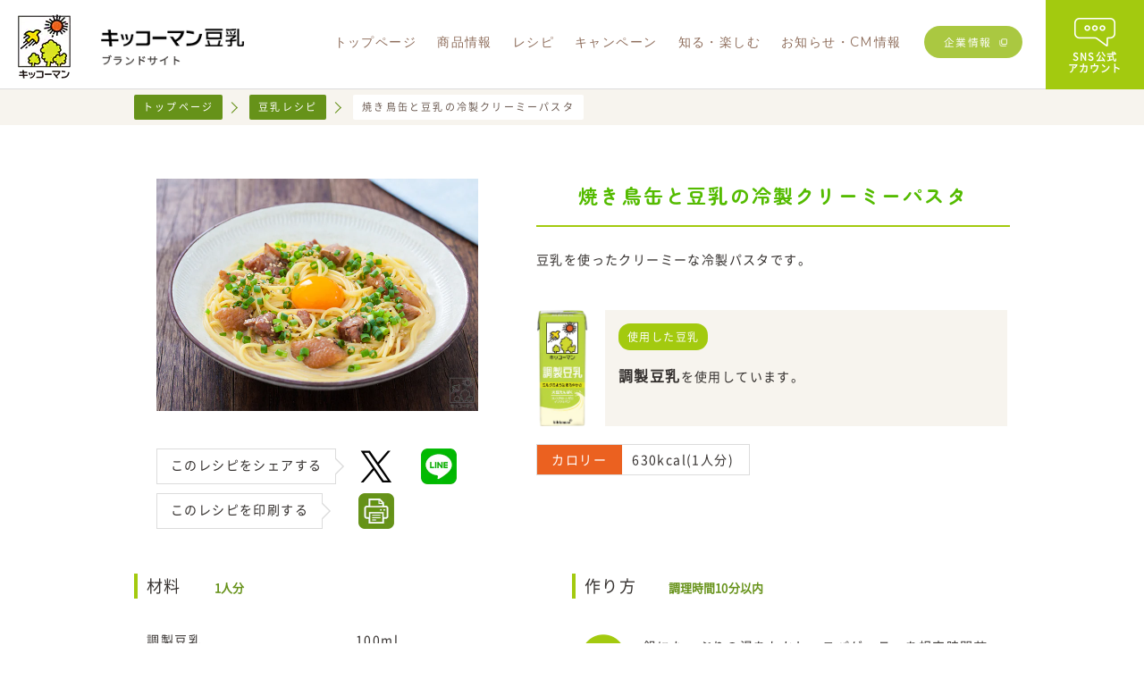

--- FILE ---
content_type: text/html; charset=UTF-8
request_url: https://www.k-tounyu.jp/soytopics/7302/
body_size: 9667
content:
<!DOCTYPE html>
<html lang="ja">

<head>
    <meta name="facebook-domain-verification" content="51crydkhnkmxyok5peot7bqvmk1fe7" />
    <meta charset="UTF-8" />
    <meta http-equiv="X-UA-Compatible" content="IE=edge">
    <meta name="viewport" content="width=device-width, initial-scale=1.0, minimum-scale=1.0, maximum-scale=1.0, user-scalable=no">
    <meta name="apple-mobile-web-app-title" content="キッコーマン豆乳">

    
		<!-- All in One SEO 4.6.6 - aioseo.com -->
		<title>焼き鳥缶と豆乳の冷製クリーミーパスタのレシピ | キッコーマン豆乳</title>
		<meta name="robots" content="max-image-preview:large" />
		<link rel="canonical" href="https://www.k-tounyu.jp/soytopics/7302/" />
		<meta name="generator" content="All in One SEO (AIOSEO) 4.6.6" />
		<meta property="og:locale" content="ja_JP" />
		<meta property="og:site_name" content="キッコーマン豆乳" />
		<meta property="og:type" content="article" />
		<meta property="og:title" content="焼き鳥缶と豆乳の冷製クリーミーパスタのレシピ | キッコーマン豆乳" />
		<meta property="og:url" content="https://www.k-tounyu.jp/soytopics/7302/" />
		<meta property="og:image" content="https://www.k-tounyu.jp/wp/wp-content/uploads/2019/03/ogp.jpg" />
		<meta property="og:image:secure_url" content="https://www.k-tounyu.jp/wp/wp-content/uploads/2019/03/ogp.jpg" />
		<meta property="og:image:width" content="600" />
		<meta property="og:image:height" content="315" />
		<meta property="article:published_time" content="2022-11-04T05:21:40+00:00" />
		<meta property="article:modified_time" content="2022-11-04T05:21:40+00:00" />
		<meta name="twitter:card" content="summary_large_image" />
		<meta name="twitter:title" content="焼き鳥缶と豆乳の冷製クリーミーパスタのレシピ | キッコーマン豆乳" />
		<meta name="twitter:image" content="https://www.k-tounyu.jp/wp/wp-content/uploads/2018/12/img_news_comingsoon@2x.jpg" />
		<script type="application/ld+json" class="aioseo-schema">
			{"@context":"https:\/\/schema.org","@graph":[{"@type":"BreadcrumbList","@id":"https:\/\/www.k-tounyu.jp\/soytopics\/7302\/#breadcrumblist","itemListElement":[{"@type":"ListItem","@id":"https:\/\/www.k-tounyu.jp\/#listItem","position":1,"name":"\u5bb6"}]},{"@type":"Organization","@id":"https:\/\/www.k-tounyu.jp\/#organization","name":"\u30ad\u30c3\u30b3\u30fc\u30de\u30f3\u8c46\u4e73","description":"\u30d6\u30e9\u30f3\u30c9\u30b5\u30a4\u30c8","url":"https:\/\/www.k-tounyu.jp\/"},{"@type":"Person","@id":"https:\/\/www.k-tounyu.jp\/author\/tounyu_admin\/#author","url":"https:\/\/www.k-tounyu.jp\/author\/tounyu_admin\/","name":"tounyu_admin","image":{"@type":"ImageObject","@id":"https:\/\/www.k-tounyu.jp\/soytopics\/7302\/#authorImage","url":"https:\/\/secure.gravatar.com\/avatar\/027690225feb919843cae539368dfa10?s=96&d=mm&r=g","width":96,"height":96,"caption":"tounyu_admin"}},{"@type":"WebPage","@id":"https:\/\/www.k-tounyu.jp\/soytopics\/7302\/#webpage","url":"https:\/\/www.k-tounyu.jp\/soytopics\/7302\/","name":"\u713c\u304d\u9ce5\u7f36\u3068\u8c46\u4e73\u306e\u51b7\u88fd\u30af\u30ea\u30fc\u30df\u30fc\u30d1\u30b9\u30bf\u306e\u30ec\u30b7\u30d4 | \u30ad\u30c3\u30b3\u30fc\u30de\u30f3\u8c46\u4e73","inLanguage":"ja","isPartOf":{"@id":"https:\/\/www.k-tounyu.jp\/#website"},"breadcrumb":{"@id":"https:\/\/www.k-tounyu.jp\/soytopics\/7302\/#breadcrumblist"},"author":{"@id":"https:\/\/www.k-tounyu.jp\/author\/tounyu_admin\/#author"},"creator":{"@id":"https:\/\/www.k-tounyu.jp\/author\/tounyu_admin\/#author"},"datePublished":"2022-11-04T14:21:40+09:00","dateModified":"2022-11-04T14:21:40+09:00"},{"@type":"WebSite","@id":"https:\/\/www.k-tounyu.jp\/#website","url":"https:\/\/www.k-tounyu.jp\/","name":"\u30ad\u30c3\u30b3\u30fc\u30de\u30f3\u8c46\u4e73","description":"\u30d6\u30e9\u30f3\u30c9\u30b5\u30a4\u30c8","inLanguage":"ja","publisher":{"@id":"https:\/\/www.k-tounyu.jp\/#organization"}}]}
		</script>
		<!-- All in One SEO -->

<link rel='stylesheet' id='wp-block-library-css' href='https://www.k-tounyu.jp/wp/wp-includes/css/dist/block-library/style.min.css?ver=6.5.5' type='text/css' media='all' />
<style id='classic-theme-styles-inline-css' type='text/css'>
/*! This file is auto-generated */
.wp-block-button__link{color:#fff;background-color:#32373c;border-radius:9999px;box-shadow:none;text-decoration:none;padding:calc(.667em + 2px) calc(1.333em + 2px);font-size:1.125em}.wp-block-file__button{background:#32373c;color:#fff;text-decoration:none}
</style>
<style id='global-styles-inline-css' type='text/css'>
body{--wp--preset--color--black: #000000;--wp--preset--color--cyan-bluish-gray: #abb8c3;--wp--preset--color--white: #ffffff;--wp--preset--color--pale-pink: #f78da7;--wp--preset--color--vivid-red: #cf2e2e;--wp--preset--color--luminous-vivid-orange: #ff6900;--wp--preset--color--luminous-vivid-amber: #fcb900;--wp--preset--color--light-green-cyan: #7bdcb5;--wp--preset--color--vivid-green-cyan: #00d084;--wp--preset--color--pale-cyan-blue: #8ed1fc;--wp--preset--color--vivid-cyan-blue: #0693e3;--wp--preset--color--vivid-purple: #9b51e0;--wp--preset--gradient--vivid-cyan-blue-to-vivid-purple: linear-gradient(135deg,rgba(6,147,227,1) 0%,rgb(155,81,224) 100%);--wp--preset--gradient--light-green-cyan-to-vivid-green-cyan: linear-gradient(135deg,rgb(122,220,180) 0%,rgb(0,208,130) 100%);--wp--preset--gradient--luminous-vivid-amber-to-luminous-vivid-orange: linear-gradient(135deg,rgba(252,185,0,1) 0%,rgba(255,105,0,1) 100%);--wp--preset--gradient--luminous-vivid-orange-to-vivid-red: linear-gradient(135deg,rgba(255,105,0,1) 0%,rgb(207,46,46) 100%);--wp--preset--gradient--very-light-gray-to-cyan-bluish-gray: linear-gradient(135deg,rgb(238,238,238) 0%,rgb(169,184,195) 100%);--wp--preset--gradient--cool-to-warm-spectrum: linear-gradient(135deg,rgb(74,234,220) 0%,rgb(151,120,209) 20%,rgb(207,42,186) 40%,rgb(238,44,130) 60%,rgb(251,105,98) 80%,rgb(254,248,76) 100%);--wp--preset--gradient--blush-light-purple: linear-gradient(135deg,rgb(255,206,236) 0%,rgb(152,150,240) 100%);--wp--preset--gradient--blush-bordeaux: linear-gradient(135deg,rgb(254,205,165) 0%,rgb(254,45,45) 50%,rgb(107,0,62) 100%);--wp--preset--gradient--luminous-dusk: linear-gradient(135deg,rgb(255,203,112) 0%,rgb(199,81,192) 50%,rgb(65,88,208) 100%);--wp--preset--gradient--pale-ocean: linear-gradient(135deg,rgb(255,245,203) 0%,rgb(182,227,212) 50%,rgb(51,167,181) 100%);--wp--preset--gradient--electric-grass: linear-gradient(135deg,rgb(202,248,128) 0%,rgb(113,206,126) 100%);--wp--preset--gradient--midnight: linear-gradient(135deg,rgb(2,3,129) 0%,rgb(40,116,252) 100%);--wp--preset--font-size--small: 13px;--wp--preset--font-size--medium: 20px;--wp--preset--font-size--large: 36px;--wp--preset--font-size--x-large: 42px;--wp--preset--spacing--20: 0.44rem;--wp--preset--spacing--30: 0.67rem;--wp--preset--spacing--40: 1rem;--wp--preset--spacing--50: 1.5rem;--wp--preset--spacing--60: 2.25rem;--wp--preset--spacing--70: 3.38rem;--wp--preset--spacing--80: 5.06rem;--wp--preset--shadow--natural: 6px 6px 9px rgba(0, 0, 0, 0.2);--wp--preset--shadow--deep: 12px 12px 50px rgba(0, 0, 0, 0.4);--wp--preset--shadow--sharp: 6px 6px 0px rgba(0, 0, 0, 0.2);--wp--preset--shadow--outlined: 6px 6px 0px -3px rgba(255, 255, 255, 1), 6px 6px rgba(0, 0, 0, 1);--wp--preset--shadow--crisp: 6px 6px 0px rgba(0, 0, 0, 1);}:where(.is-layout-flex){gap: 0.5em;}:where(.is-layout-grid){gap: 0.5em;}body .is-layout-flex{display: flex;}body .is-layout-flex{flex-wrap: wrap;align-items: center;}body .is-layout-flex > *{margin: 0;}body .is-layout-grid{display: grid;}body .is-layout-grid > *{margin: 0;}:where(.wp-block-columns.is-layout-flex){gap: 2em;}:where(.wp-block-columns.is-layout-grid){gap: 2em;}:where(.wp-block-post-template.is-layout-flex){gap: 1.25em;}:where(.wp-block-post-template.is-layout-grid){gap: 1.25em;}.has-black-color{color: var(--wp--preset--color--black) !important;}.has-cyan-bluish-gray-color{color: var(--wp--preset--color--cyan-bluish-gray) !important;}.has-white-color{color: var(--wp--preset--color--white) !important;}.has-pale-pink-color{color: var(--wp--preset--color--pale-pink) !important;}.has-vivid-red-color{color: var(--wp--preset--color--vivid-red) !important;}.has-luminous-vivid-orange-color{color: var(--wp--preset--color--luminous-vivid-orange) !important;}.has-luminous-vivid-amber-color{color: var(--wp--preset--color--luminous-vivid-amber) !important;}.has-light-green-cyan-color{color: var(--wp--preset--color--light-green-cyan) !important;}.has-vivid-green-cyan-color{color: var(--wp--preset--color--vivid-green-cyan) !important;}.has-pale-cyan-blue-color{color: var(--wp--preset--color--pale-cyan-blue) !important;}.has-vivid-cyan-blue-color{color: var(--wp--preset--color--vivid-cyan-blue) !important;}.has-vivid-purple-color{color: var(--wp--preset--color--vivid-purple) !important;}.has-black-background-color{background-color: var(--wp--preset--color--black) !important;}.has-cyan-bluish-gray-background-color{background-color: var(--wp--preset--color--cyan-bluish-gray) !important;}.has-white-background-color{background-color: var(--wp--preset--color--white) !important;}.has-pale-pink-background-color{background-color: var(--wp--preset--color--pale-pink) !important;}.has-vivid-red-background-color{background-color: var(--wp--preset--color--vivid-red) !important;}.has-luminous-vivid-orange-background-color{background-color: var(--wp--preset--color--luminous-vivid-orange) !important;}.has-luminous-vivid-amber-background-color{background-color: var(--wp--preset--color--luminous-vivid-amber) !important;}.has-light-green-cyan-background-color{background-color: var(--wp--preset--color--light-green-cyan) !important;}.has-vivid-green-cyan-background-color{background-color: var(--wp--preset--color--vivid-green-cyan) !important;}.has-pale-cyan-blue-background-color{background-color: var(--wp--preset--color--pale-cyan-blue) !important;}.has-vivid-cyan-blue-background-color{background-color: var(--wp--preset--color--vivid-cyan-blue) !important;}.has-vivid-purple-background-color{background-color: var(--wp--preset--color--vivid-purple) !important;}.has-black-border-color{border-color: var(--wp--preset--color--black) !important;}.has-cyan-bluish-gray-border-color{border-color: var(--wp--preset--color--cyan-bluish-gray) !important;}.has-white-border-color{border-color: var(--wp--preset--color--white) !important;}.has-pale-pink-border-color{border-color: var(--wp--preset--color--pale-pink) !important;}.has-vivid-red-border-color{border-color: var(--wp--preset--color--vivid-red) !important;}.has-luminous-vivid-orange-border-color{border-color: var(--wp--preset--color--luminous-vivid-orange) !important;}.has-luminous-vivid-amber-border-color{border-color: var(--wp--preset--color--luminous-vivid-amber) !important;}.has-light-green-cyan-border-color{border-color: var(--wp--preset--color--light-green-cyan) !important;}.has-vivid-green-cyan-border-color{border-color: var(--wp--preset--color--vivid-green-cyan) !important;}.has-pale-cyan-blue-border-color{border-color: var(--wp--preset--color--pale-cyan-blue) !important;}.has-vivid-cyan-blue-border-color{border-color: var(--wp--preset--color--vivid-cyan-blue) !important;}.has-vivid-purple-border-color{border-color: var(--wp--preset--color--vivid-purple) !important;}.has-vivid-cyan-blue-to-vivid-purple-gradient-background{background: var(--wp--preset--gradient--vivid-cyan-blue-to-vivid-purple) !important;}.has-light-green-cyan-to-vivid-green-cyan-gradient-background{background: var(--wp--preset--gradient--light-green-cyan-to-vivid-green-cyan) !important;}.has-luminous-vivid-amber-to-luminous-vivid-orange-gradient-background{background: var(--wp--preset--gradient--luminous-vivid-amber-to-luminous-vivid-orange) !important;}.has-luminous-vivid-orange-to-vivid-red-gradient-background{background: var(--wp--preset--gradient--luminous-vivid-orange-to-vivid-red) !important;}.has-very-light-gray-to-cyan-bluish-gray-gradient-background{background: var(--wp--preset--gradient--very-light-gray-to-cyan-bluish-gray) !important;}.has-cool-to-warm-spectrum-gradient-background{background: var(--wp--preset--gradient--cool-to-warm-spectrum) !important;}.has-blush-light-purple-gradient-background{background: var(--wp--preset--gradient--blush-light-purple) !important;}.has-blush-bordeaux-gradient-background{background: var(--wp--preset--gradient--blush-bordeaux) !important;}.has-luminous-dusk-gradient-background{background: var(--wp--preset--gradient--luminous-dusk) !important;}.has-pale-ocean-gradient-background{background: var(--wp--preset--gradient--pale-ocean) !important;}.has-electric-grass-gradient-background{background: var(--wp--preset--gradient--electric-grass) !important;}.has-midnight-gradient-background{background: var(--wp--preset--gradient--midnight) !important;}.has-small-font-size{font-size: var(--wp--preset--font-size--small) !important;}.has-medium-font-size{font-size: var(--wp--preset--font-size--medium) !important;}.has-large-font-size{font-size: var(--wp--preset--font-size--large) !important;}.has-x-large-font-size{font-size: var(--wp--preset--font-size--x-large) !important;}
.wp-block-navigation a:where(:not(.wp-element-button)){color: inherit;}
:where(.wp-block-post-template.is-layout-flex){gap: 1.25em;}:where(.wp-block-post-template.is-layout-grid){gap: 1.25em;}
:where(.wp-block-columns.is-layout-flex){gap: 2em;}:where(.wp-block-columns.is-layout-grid){gap: 2em;}
.wp-block-pullquote{font-size: 1.5em;line-height: 1.6;}
</style>
<style type="text/css">.recentcomments a{display:inline !important;padding:0 !important;margin:0 !important;}</style>
    <!-- 共通CSS読み込み -->
    <link rel="stylesheet" type="text/css" href="https://www.k-tounyu.jp/wp/wp-content/themes/k-tounyu/css/reset.css" />
    <link rel="preconnect" href="https://fonts.googleapis.com">
    <link rel="preconnect" href="https://fonts.gstatic.com" crossorigin>
    <link rel="stylesheet" href="https://fonts.googleapis.com/css?family=Montserrat&display=swap">
	
<link href="https://fonts.googleapis.com/css2?family=M+PLUS+1p:wght@100;300;400;500;700;800;900&family=M+PLUS+Rounded+1c:wght@100;300;400;500;700;800;900&family=Noto+Sans+JP:wght@100..900&family=Noto+Serif+JP:wght@200..900&family=Zen+Maru+Gothic:wght@300;400;500;700;900&display=swap" rel="stylesheet">		
	
    <link rel="stylesheet" type="text/css" href="https://www.k-tounyu.jp/wp/wp-content/themes/k-tounyu/css/print.css" media="print" />

            <link rel="stylesheet" type="text/css" href="https://www.k-tounyu.jp/wp/wp-content/themes/k-tounyu/css/common.css" />
    
    <!-- 共通JS読み込み -->
    <script src="https://www.k-tounyu.jp/wp/wp-content/themes/k-tounyu/js/jquery-1.9.1.min.js" type="text/javascript" charset="UTF-8"></script>
    <script src="https://www.k-tounyu.jp/wp/wp-content/themes/k-tounyu/js/animation.js" type="text/javascript" charset="UTF-8">
    </script>
	
<script src="https://www.k-tounyu.jp/wp/wp-content/themes/k-tounyu/js/top.js" type="text/javascript" charset="UTF-8"></script>

    <!-- Google Tag Manager -->
    <script>
        (function(w, d, s, l, i) {
            w[l] = w[l] || [];
            w[l].push({
                'gtm.start': new Date().getTime(),
                event: 'gtm.js'
            });
            var f = d.getElementsByTagName(s)[0],
                j = d.createElement(s),
                dl = l != 'dataLayer' ? '&l=' + l : '';
            j.async = true;
            j.src =
                'https://www.googletagmanager.com/gtm.js?id=' + i + dl;
            f.parentNode.insertBefore(j, f);
        })(window, document, 'script', 'dataLayer', 'GTM-5TLZFZD');
    </script>
    <!-- End Google Tag Manager -->

    

                    <link rel="stylesheet" type="text/css" href="https://www.k-tounyu.jp/wp/wp-content/themes/k-tounyu/css/layer-common.css">
        
        
        
        
        
        
        
        
        
        
        
        
        
        
        
                
        
        
        
        
        
        

                    <!-- ソイトピ詳細 -->
                        <meta name="description" content="豆乳を使ったクリーミーな冷製パスタです。">
            <meta property="og:description" content="豆乳を使ったクリーミーな冷製パスタです。" />
            
            
            
            
            <link rel="stylesheet" type="text/css" href="https://www.k-tounyu.jp/wp/wp-content/themes/k-tounyu/css/soytopics.css">
            <script src="https://www.k-tounyu.jp/wp/wp-content/themes/k-tounyu/js/layer-common.js" type="text/javascript" charset="UTF-8">
            </script>

            <!-- リッチリザルト用ここから -->
                                                                                                                                                <!-- リッチリザルト用ここまで -->
        
        
        
        
        
                
        
        
        
        
        
        
        
        
        
        

        
        
        
        
        
        
        
        
        
        
        
        
        
        
        
        
        
        
        
        
        
        
        
        
        
        
        
        
        
        
        
        
        
        
        
        
        
        
        
        
        
        
        
        
        
        
        
        
        
        
        
        
        
        
        
        
        
        
        
        
        
        
        
        
        
        
        
        
        
        
        
        
        
        
        
                        
        
        
                                                                                                                                                                                                                                                                                                                                                                                                                                                                                                                                                                                                                                                                                                    
    <!-- Global site tag (gtag.js) - Google Analytics -->
    <script async src="https://www.googletagmanager.com/gtag/js?id=UA-36912611-1"></script>
    <script>
        window.dataLayer = window.dataLayer || [];

        function gtag() {
            dataLayer.push(arguments);
        }
        gtag('js', new Date());

        gtag('config', 'UA-36912611-1');
    </script>

    <!-- Favicon -->
    <link rel="shortcut icon" href="https://www.k-tounyu.jp/wp/wp-content/themes/k-tounyu/favicon.ico">
    <link rel="apple-touch-icon" sizes="180x180" href="https://www.k-tounyu.jp/wp/wp-content/themes/k-tounyu/icons/apple-touch-icon.png">
    <link rel="mask-icon" href="https://www.k-tounyu.jp/wp/wp-content/themes/k-tounyu/icons/mask.svg" color="#669219">
    <meta name="application-name" content="キッコーマン豆乳 | ブランドサイト" />
    <meta name="msapplication-square70x70logo" content="https://www.k-tounyu.jp/wp/wp-content/themes/k-tounyu/icons/site-tile-70x70.png" />
    <meta name="msapplication-square150x150logo" content="https://www.k-tounyu.jp/wp/wp-content/themes/k-tounyu/icons/site-tile-150x150.png" />
    <meta name="msapplication-wide310x150logo" content="https://www.k-tounyu.jp/wp/wp-content/themes/k-tounyu/icons/site-tile-310x150.png" />
    <meta name="msapplication-square310x310logo" content="https://www.k-tounyu.jp/wp/wp-content/themes/k-tounyu/icons/site-tile-310x310.png" />
    <meta name="msapplication-TileColor" content="#669219" />

    </head>

<body id="top">
    <!-- Google Tag Manager (noscript) -->
    <noscript><iframe src="https://www.googletagmanager.com/ns.html?id=GTM-5TLZFZD" height="0" width="0" style="display:none;visibility:hidden"></iframe></noscript>
    <!-- End Google Tag Manager (noscript) -->

    <!-- ポップアップ動画 -->
    <div id="playMovie" style="display:none;">
        <div id="movie"></div>
    </div>

    <!-- header -->
    <header>
        <!-- ロゴ -->
                <div class="logo_wrap">
            <a href="/" class="hover">
                <img src="https://www.k-tounyu.jp/wp/wp-content/themes/k-tounyu/img/pc/common/logo_header.png" alt="キッコーマン豆乳" class="pclogo">
                <img src="https://www.k-tounyu.jp/wp/wp-content/themes/k-tounyu/img/sp/common/logo_header.png" alt="キッコーマン豆乳" class="splogo">
                <img src="https://www.k-tounyu.jp/wp/wp-content/themes/k-tounyu/img/pc/common/logo_text.png" alt="キッコーマン豆乳 ブランドサイト" class="title">
            </a>
        </div>
        
        <!-- SP ハンバーガーメニュー -->
        <div class="spMenu spClass">
            <span></span>
            <span></span>
            <span></span>
            <p class="offText">MENU</p>
            <p class="onText">CLOSE</p>
        </div>

<!-- SP グローバルサイトボタン
        <div class="spGlobal spClass">
            <a href="/global" class="tablink">
                <img src="https://www.k-tounyu.jp/wp/wp-content/themes/k-tounyu/img/pc/common/icon_global_black@2x.png" alt="global" />
                <p>Global</p>
            </a>
        </div>
 -->

        <!-- グローバルナビゲーション -->
        <ul class="nav">
            <!-- TOP -->
            <li class="list">
                <a href="/"><b>トップページ</b></a>
            </li>
            <!-- LINE UP -->
            <li class="list">
                <a href="/lineup" class="tablink"><b>商品情報</b></a>
                <!-- サブナビゲーション -->
                <div class="subnav">
                    <div class="subnavWrapper">
                        <div class="subnavList">
                            <!-- サブナビゲーション内のアイテム -->
                            <div class="subnavItem">
                                <!-- 新商品 -->
                                <a href="/lineup#new" class="hover block">
                                    <img src="https://www.k-tounyu.jp/wp/wp-content/themes/k-tounyu/img/pc/common/gNavi_img_line_new.png" alt="新商品">
                                    <p>
                                        新商品
                                        <span class="new">
                                            NEW
                                        </span>
                                    </p>
                                </a>
                            </div>
                            <div class="subnavItem">
                                <!-- 豆乳 -->
                                <a href="/lineup#tounyu" class="hover block">
                                    <img src="https://www.k-tounyu.jp/wp/wp-content/themes/k-tounyu/img/pc/common/gNavi_img_line_soymilk.png" alt="豆乳">
                                    <p>
                                        豆乳（無調整）
                                    </p>
                                </a>
                            </div>
                            <div class="subnavItem">
                                <!-- 調製豆乳 -->
                                <a href="/lineup#choseitounyu" class="hover block">
                                    <img src="https://www.k-tounyu.jp/wp/wp-content/themes/k-tounyu/img/pc/common/gNavi_img_line_chousei.png" alt="調製豆乳">
                                    <p>
                                        調製豆乳
                                    </p>
                                </a>
                            </div>
                            <div class="subnavItem">
                                <!-- 豆乳飲料 -->
                                <a href="/lineup#tounyudrink" class="hover block">
                                    <img src="https://www.k-tounyu.jp/wp/wp-content/themes/k-tounyu/img/pc/common/gNavi_img_line_inryo.png" alt="豆乳飲料">
                                    <p>
                                        豆乳飲料
                                    </p>
                                </a>
                            </div>
                            <div class="subnavItem">
                                <!-- 豆乳おからパウダー -->
                                <a href="/lineup#okara" class="hover block">
                                    <img src="https://www.k-tounyu.jp/wp/wp-content/themes/k-tounyu/img/pc/common/gNavi_img_line_okara.png" alt="豆乳おからパウダー">
                                    <p>
                                        豆乳おからパウダー
                                    </p>
                                </a>
                            </div>
                            <div class="subnavItem">
                                <!-- その他 -->
                                <a href="/lineup#other" class="hover block">
                                    <img src="https://www.k-tounyu.jp/wp/wp-content/themes/k-tounyu/img/pc/common/gNavi_img_line_other.png" alt="その他">
                                    <p>
                                        その他
                                    </p>
                                </a>
                            </div>
<div class="subnavItem business">
<!-- 業務用商品 -->
<a href="/lineup_business/" class="hover block">
<img src="https://www.k-tounyu.jp/wp/wp-content/themes/k-tounyu/img/renewal/gNavi_img_line_business.png" alt="業務用商品">
<p class="business">業務用商品</p>
</a>
</div>
                        </div>
                    </div>
                </div>
            </li>
<li class="list">
<a href="/soytopics" class="tablink"><b>レシピ</b></a>
<!-- サブナビゲーション -->
                <div class="subnav">
                    <div class="subnavWrapper">
                        <div class="subnavList">
                            <!-- サブナビゲーション内のアイテム -->
                            <div class="subnavItem">
                                <!-- みんなのレシピ -->
                                <a href="/soytopics" class="hover block">
                                    <img src="https://www.k-tounyu.jp/wp/wp-content/themes/k-tounyu/img/pc/common/gNavi_img_topics_recipe.png" alt="レシピ検索">
                                    <p>
                                        レシピ検索
                                    </p>
                                </a>
                            </div>

                            <div class="subnavItem">
                                <!-- おうちで夏豆乳 -->
                                <a href="/soytopics-feature/ouchi-recipe/" class="hover block">
                                    <img src="https://www.k-tounyu.jp/wp/wp-content/themes/k-tounyu/img/pc/common/gNavi_img_topics_ouchirecipe.png" alt="おうちで夏豆乳">
                                    <p>
                                        おうちで夏豆乳
                                    </p>
                                </a>
                            </div>
							
                        </div>
                    </div>
                </div>
            </li>
			
<li class="list">
<a href="/soytopics-feature" class="tablink"><b>キャンペーン</b></a>
<!-- サブナビゲーション -->
                <div class="subnav">
                    <div class="subnavWrapper">
                        <div class="subnavList">
                            <!-- サブナビゲーション内のアイテム -->
                            <div class="subnavItem">
                                <!-- 特集コンテンツ -->
                                <a href="/soytopics-feature" class="hover block">
                                    <img src="https://www.k-tounyu.jp/wp/wp-content/themes/k-tounyu/img/pc/common/gNavi_img_topics.png" alt="キャンペーン情報">
                                    <p>
                                        キャンペーン情報
                                    </p>
                                </a>
                            </div>
   


                        </div>
                    </div>
                </div>			
</li>
<li class="list">
<a href="/know/" class="tablink"><b>知る・楽しむ</b></a>
<!-- サブナビゲーション -->
                <div class="subnav">
                    <div class="subnavWrapper">
                        <div class="subnavList">
                            <!-- サブナビゲーション内のアイテム -->
                            <div class="subnavItem">
                                <a href="/know/#safe_secure" class="hover block">
                                    <img src="https://www.k-tounyu.jp/wp/wp-content/themes/k-tounyu/img/pc/common/gNavi_img_tounyu_toha.jpg" alt="健康・安心">
                                    <p>
                                        健康・安心
                                    </p>
                                </a>
                            </div>
                            <div class="subnavItem">
                                <a href="/know/#sustainable" class="hover block">
                                    <img src="https://www.k-tounyu.jp/wp/wp-content/themes/k-tounyu/img/pc/common/gNavi_img_biomass_plastic.jpg" alt="サステナブル">
                                    <p>
                                        サステナブル
                                    </p>
                                </a>
                            </div>
                        </div>
                    </div>
                </div>			
</li>
<li class="list oshirase">
                <a href="/news" class="tablink"><b>お知らせ・CM情報</b></a>
                <!-- サブナビゲーション -->
                <div class="subnav">
                    <div class="subnavWrapper">
                        <div class="subnavList">
                            <!-- サブナビゲーション内のアイテム -->
                            <div class="subnavItem">
                                <!-- お知らせ -->
                                <a href="/news" class="hover block">
                                    <img src="https://www.k-tounyu.jp/wp/wp-content/themes/k-tounyu/img/pc/common/gNavi_img_news.png" alt="お知らせ">
                                    <p>
                                        お知らせ
                                    </p>
                                </a>
                            </div>
                            <div class="subnavItem">
                                <!-- CM情報 -->
                                <a href="/news#cm" class="hover block">
                                    <img src="https://www.k-tounyu.jp/wp/wp-content/themes/k-tounyu/img/pc/common/gNavi_img_cm.png" alt="CM情報">
                                    <p>
                                        CM情報
                                    </p>
                                </a>
                            </div>
                        </div>
                    </div>
                </div>
            </li>
	
<li class="list to_company">			
<a href="/company/" target="_blank">
企業情報
</a>
</li>			
			
			
<!--
            <li class="global">
                <a href="/global" class="tablink">
                    <img src="https://www.k-tounyu.jp/wp/wp-content/themes/k-tounyu/img/pc/common/icon_global@2x.png" alt="global" />
                    <p>Global</p>
                </a>
            </li>
-->	
			
            <li class="sns panel">
                <div class="snsaccount">
                    <img src="https://www.k-tounyu.jp/wp/wp-content/themes/k-tounyu/img/pc/common/sns.png" alt="SNS公式アカウント">
                    <p>SNS公式<br />アカウント</p>
                </div>
                <!-- サブナビゲーション -->
                <div class="subnav">
                    <div class="subnavWrapper">
                        <dt class="subnavList">
                            <!-- サブナビゲーション内のアイテム -->
                            <div class="subnavItem">
                                <!-- Twitter -->
                                <a href="https://twitter.com/kikkoman_tounyu" class="hover block" target="_blank">
                                    <img src="https://www.k-tounyu.jp/wp/wp-content/themes/k-tounyu/img/pc/common/gNavi_img_x.png" alt="Twitter">
                                    <p class="sociallink">
                                        X
                                    </p>
                                </a>
                            </div>
                            <div class="subnavItem">
                                <!-- Instagram -->
                                <a href="https://www.instagram.com/kikkoman_tounyu/" class="hover block" target="_blank">
                                    <img src="https://www.k-tounyu.jp/wp/wp-content/themes/k-tounyu/img/pc/common/gNavi_img_instagram.png" alt="Instagram">
                                    <p class="sociallink">
                                        Instagram
                                    </p>
                                </a>
                            </div>
                            <div class="subnavItem">
                                <!-- line -->
                                <a href="https://lin.ee/zizEOk1S" class="hover block" target="_blank">
                                    <img src="https://www.k-tounyu.jp/wp/wp-content/themes/k-tounyu/img/pc/common/gNavi_img_line.png" alt="LINE">
                                    <p class="sociallink">
                                        LINE
                                    </p>
                                </a>
                            </div>
                    </div>
                </div>
                </div>
            </li>

            <!-- sp用 オンラインショップ SNS公式アカウント -->
            <li class="spClass sppanel">
                <div class="sppanelItemList snsaccount">
                    <p>
                        SNS公式アカウント
                    </p>
                    <div class="sppanelItems">
                        <div class="sppanelItem twitter">
                            <a href="https://twitter.com/kikkoman_tounyu" class="hover block" target="_blank">
                                <img src="https://www.k-tounyu.jp/wp/wp-content/themes/k-tounyu/img/sp/common/gNavi_img_x_sp.png?ver=1539251363" alt="X">
                            </a>
                        </div>
                        <div class="sppanelItem instagram">
                            <a href="https://www.instagram.com/kikkoman_tounyu/" class="hover block" target="_blank">
                                <img src="https://www.k-tounyu.jp/wp/wp-content/themes/k-tounyu/img/sp/common/gNavi_img_instagram_sp.png?ver=1539251363" alt="Instagram">
                            </a>
                        </div>
                        <div class="sppanelItem line">
                            <a href="https://lin.ee/zizEOk1S" class="hover block" target="_blank">
                                <img src="https://www.k-tounyu.jp/wp/wp-content/themes/k-tounyu/img/sp/common/gNavi_img_line_sp.png?ver=1539251363" alt="LINE">
                            </a>
                        </div>
                    </div>
                </div>
                <div class="clear"></div>
				
<div class="sp_only to_company_sp">
<a href="/company/" target="_blank">
<img src="https://www.k-tounyu.jp/wp/wp-content/themes/k-tounyu/img/sp/common/to_company_sp.png" alt="企業情報" />
</a>
</div>
				
				
            </li>
        </ul>
    </header>
    <div id="spMenuBg"></div>





<!-- パンくず -->
<div id="pankuzu">
    <div class="inner">
        <ul>
            <li>
                <a href="/" class="block hover">トップページ</a>
            </li>

            <li>
                <a href="/soytopics" class="block hover">豆乳レシピ</a>
            </li>
            <li>
                焼き鳥缶と豆乳の冷製クリーミーパスタ            </li>
        </ul>
    </div>
</div>


<!-- SOY TOPICS > RECIPE > DETAIL-->
<section id="soytopics-recipe-detail">
    <ul class="recipe inner">
        <li>
            <figure>
                <img src="https://www.k-tounyu.jp/wp/wp-content/uploads/2022/10/2208_07.jpeg" alt="焼き鳥缶と豆乳の冷製クリーミーパスタ">
            </figure>
        </li>
        <li>
            <h1 class="recipe_ttl">
                焼き鳥缶と豆乳の冷製クリーミーパスタ            </h1>
            <h2 class="recipe_comment">
                豆乳を使ったクリーミーな冷製パスタです。            </h2>
            <!--使用した商品-->
                                                                                                                                                                                                                                                                                                                                                                                                                                                        <dl class="used">
                        <dt>
                            <img src="https://www.k-tounyu.jp/wp/wp-content/uploads/2019/04/2025new_chousei_200.png" alt="調製豆乳">
                        </dt>
                        <dd>
                            <p class="usedTounyu">
                                使用した豆乳
                            </p>
                            <p class="usedComment">
                                <b>調製豆乳</b>を使用しています。
                                                            </p>
                        </dd>
                    </dl>
                                                                                                                                                                                                                                                                                        
            <div class="nutritionArea">
                <p>
                    <span class="kcal">カロリー</span>
                    <span>630kcal(1人分)</span>
                </p>
                            </div>
                    </li>
    </ul>

    <div class="snsGroupArea inner">
        <div class="snsGroup">
            <p class="fukidashi">このレシピをシェアする</p>
            <div class="iconList">
                <a href="http://twitter.com/share?url=https://www.k-tounyu.jp/soytopics/7302/" target="_blank">
                    <img src="https://www.k-tounyu.jp/wp/wp-content/themes/k-tounyu/img/pc/soytopics/detail/share_x.png?ver=1705285230" alt="Xシェアボタン">
                </a>
            </div>
            <div class="iconList">
                <a href="http://line.me/R/msg/text/?https://www.k-tounyu.jp/soytopics/7302/" target="_blank">
                    <img src="https://www.k-tounyu.jp/wp/wp-content/themes/k-tounyu/img/pc/soytopics/detail/share_line.png?ver=1539223167" alt="LINEシェアボタン">
                </a>
            </div>
        </div>
        <div class="snsGroup print">
            <p class="fukidashi">このレシピを印刷する</p>
            <div class="iconList">
                <a href="javascript:void(0)" onclick="window.print();return false;">
                    <img src="https://www.k-tounyu.jp/wp/wp-content/themes/k-tounyu/img/pc/soytopics/detail/icon_print.png?ver=1544777641" alt="印刷する">
                </a>
            </div>
        </div>
    </div>

    <ul class="detail inner">
        <li>
            <div class="material">
                <h3 class="detail_head">
                    <p>材料</p>
                    <span>1人分</span>
                </h3>
                <table id=table5726>	
    <tbody>
	 <tr>
            <td class=current>&nbsp;<b class=current>調製豆乳</b></td>
            <td>100ml</td>
        </tr>
        <tr>
            <td class=current>&nbsp;<b class=current>スパゲッティ</b></td>
            <td>1人分(100g)</td>
        </tr>
	  <tr>
            <td class=current>&nbsp;<b class=current>焼き鳥缶(タレ味)</b></td>
            <td>1缶(75g)</td>
        </tr>
	 <tr>
            <td class=current>&nbsp;<b class=current>めんつゆ(3倍濃縮)</b></td>
            <td>小さじ1</td>
        </tr>
	 <tr>
            <td class=current>&nbsp;<b class=current>卵黄</b></td>
            <td>1個</td>
        </tr>
	 <tr>
            <td class=current>&nbsp;<b class=current>小ねぎ</b></td>
            <td>1本</td>
        </tr>
	 <tr>
            <td class=current>&nbsp;<b class=current>ごま</b></td>
            <td>お好みの量</td>
        </tr>
	 <tr>
            <td class=current>&nbsp;<b class=current>黒胡椒</b></td>
            <td>お好みの量</td>
        </tr>
      </tbody>
</table>            </div>
        </li>
        <li>
            <div class="howto">
                <h3 class="detail_head">
                    <p>作り方</p>
                                            <span>調理時間10分以内</span>
                                    </h3>
                <table id="table26151">
    <tbody>
        <tr>
            <td class=""><img
                    src="/wp/wp-content/themes/k-tounyu/img/pc/products/detail/recipe_flow_01.png" unselectable="on">
            </td>
            <td class=“”>鍋にたっぷりの湯をわかし、スパゲッティを規定時間茹でる。流水で洗い水気をしっかり切る。
</td>
        </tr>
        <tr>
            <td class=""><img src="/wp/wp-content/themes/k-tounyu/img/pc/products/detail/recipe_flow_02.png"
                    unselectable="on"></td>
            <td class="">スパゲッティを茹でている間に、ボウルに焼き鳥缶、調製豆乳、めんつゆを入れて混ぜる。<img src="/wp/wp-content/themes/k-tounyu/img/pc/products/detail/recipe_flow_01.png">を加えて和える。
 </td>
        </tr>
        <tr>
            <td class=""><img
                    src="/wp/wp-content/themes/k-tounyu/img/pc/products/detail/recipe_flow_03.png" unselectable="on">
            </td>
            <td class="">器に盛り、小ねぎをちらし、卵黄を乗せる。お好みでごまや黒胡椒をふる。</td>
        </tr>       
<tr>
            <td class="">
            </td>
            <td class="">※焼き鳥缶と豆乳を混ぜるだけで完成。缶詰によって味付けが異なるので、味を濃いめにしたいときはめんつゆを表記より多めに加えるのがコツ。
</td>
        </tr>
    </tbody>
</table>            </div>
        </li>
    </ul>

                                                                                                                                                                                                                                                                                                                                                                                                                                                                                                                                                                                                                                                                                                                                                                                                                                                                                                                                                                                                                                                                                                                                                                                                                                                                                                                                                                                                                                                                                                                                                                                                                                                                                                                                                                                                                                                                                                                                                                                                                                                                                                                                                                                                                                                                                                                                                                                                                                                                                                                                                                                                                                                                                                                                                                                                                                                                                                                                                                                                                                                                                                                                                                                                                                                                                                                                                                                                                                                                                                                                                                                                                                                                                                                                                                                                                                                                                                                                                                                                                                                                                                                                                                                                                                                                                                                                                                                                                                                                                                                                                                                                                                                                                                                                                                                                                                                                                                                                                                                                                                                                                                                                                                                                                                                                                                                                                                                                                                                                                                                                                                                                                                                                                                                                                                                                                                                                                                                                
    
    <!-- category おすすめ 配列中身をループで最大４つ出すだけ-->
    <div id="soytopics-recommend" class="inner">
        <h3 class="soytopics-recommend_head">
            <img src="https://www.k-tounyu.jp/wp/wp-content/themes/k-tounyu/img/pc/news/icon_kirakira.png?ver=1539251362" alt="おすすめの洋食" srcset="https://www.k-tounyu.jp/wp/wp-content/themes/k-tounyu/img/pc/news/retina/icon_kirakira@2x.png?ver=1539251369">
            おすすめの洋食レシピ
        </h3>
        <ul class="flex">

                                                <li>
                        <a href="https://www.k-tounyu.jp/soytopics/1889/" class="hover block">
                            <img src="https://www.k-tounyu.jp/wp/wp-content/uploads/2019/08/img554-2.jpeg" alt="豆乳クリームポテトのスコップコロッケ">
                        </a>
                        <p>
                            豆乳クリームポテトのスコップコロッケ                        </p>
                    </li>
                                                                <li>
                        <a href="https://www.k-tounyu.jp/soytopics/2095/" class="hover block">
                            <img src="https://www.k-tounyu.jp/wp/wp-content/uploads/2019/10/562-1.jpeg" alt="ハムサンド豆乳フレンチトースト">
                        </a>
                        <p>
                            ハムサンド豆乳フレンチトースト                        </p>
                    </li>
                                                                <li>
                        <a href="https://www.k-tounyu.jp/soytopics/2689/" class="hover block">
                            <img src="https://www.k-tounyu.jp/wp/wp-content/uploads/2020/04/img586-1.jpg" alt="豆乳おからサラダのチーズトースト">
                        </a>
                        <p>
                            豆乳おからサラダのチーズトースト                        </p>
                    </li>
                                                                <li>
                        <a href="https://www.k-tounyu.jp/soytopics/350/" class="hover block">
                            <img src="https://www.k-tounyu.jp/wp/wp-content/uploads/2018/10/img507-1.jpg" alt="豆乳トマト冷製パスタ">
                        </a>
                        <p>
                            豆乳トマト冷製パスタ                        </p>
                    </li>
                                                                                                                                                                                                                                                                                                                                                                                                                                                                                                                                                                                                                                                                                                                                                                                                                                                                                                                                                                                                                                                                                                                                                                                                                                                                                                                                                                                                                                                                                                                                                                                                                                                                                                                                                                                                                                                                                                                                                                                                                                                                                                                                                                                                                                                                                                                                                                                                                                                                                                                                                                                                                                                                                                                                                                                                                                                                                                                
        </ul>
    </div>


        <!-- category レシピ -->
    <div id="soytopics-category" class="inner">
        <h2 class="soytopics-category_head">
            <img src="https://www.k-tounyu.jp/wp/wp-content/themes/k-tounyu/img/pc/soytopics/icon_grass@2x.png?ver=1538456854" alt="検索・カテゴリからレシピを探す">
            検索・カテゴリからレシピを探す
        </h2>

        <!-- search -->
        <div id="search" class="">
    <form method="get" action="/soytopics/">
        <select  name='soytopics_cat' id='soytopics_cat' class='postform'>
	<option value='0' selected='selected'>全カテゴリ</option>
	<option class="level-0" value="soup">スープ・サラダ</option>
	<option class="level-0" value="dessert">デザート</option>
	<option class="level-0" value="drink">ドリンク</option>
	<option class="level-0" value="asia">中華・アジアン</option>
	<option class="level-0" value="japan">和食</option>
	<option class="level-0" value="season">季節別</option>
	<option class="level-0" value="western">洋食</option>
</select>
        <input name="s" id="s" type="text" placeholder="キーワード(材料・レシピ名)" >
        <input id="submit" type="submit" value="検索する" />
    </form>
</div>
        <ul class="flex">
            <li>
                <a href="/soytopics/?soytopics_cat=japan&s=" class="hover block">
                    <figure>
                        <img src="https://www.k-tounyu.jp/wp/wp-content/themes/k-tounyu/img/pc/soytopics/img_category_washoku.jpg?ver=1538456854" alt="和食">
                    </figure>
                    <p>和食</p>
                </a>
            </li>
            <li>
                <a href="/soytopics/?soytopics_cat=western&s=" class="hover block">
                    <figure>
                        <img src="https://www.k-tounyu.jp/wp/wp-content/themes/k-tounyu/img/pc/soytopics/img_category_yoshoku.jpg?ver=1538456854" alt="洋食">
                    </figure>
                    <p>洋食</p>
                </a>
            </li>
            <li>
                <a href="/soytopics/?soytopics_cat=asia&s=" class="hover block">
                    <figure>
                        <img src="https://www.k-tounyu.jp/wp/wp-content/themes/k-tounyu/img/pc/soytopics/img_category_chuka.jpg?ver=1538456853" alt="中華・アジアン">
                    </figure>
                    <p>中華・<br class="spClass">アジアン</p>
                </a>
            </li>
            <li>
                <a href="/soytopics/?soytopics_cat=soup&s=" class="hover block">
                    <figure>
                        <img src="https://www.k-tounyu.jp/wp/wp-content/themes/k-tounyu/img/pc/soytopics/img_category_soup.jpg?ver=1538456854" alt="スープ・サラダ">
                    </figure>
                    <p>スープ・<br class="spClass">サラダ</p>
                </a>
            </li>
            <li>
                <a href="/soytopics/?soytopics_cat=dessert&s=" class="hover block">
                    <figure>
                        <img src="https://www.k-tounyu.jp/wp/wp-content/themes/k-tounyu/img/pc/soytopics/img_category_desert.jpg?ver=1538456854" alt="デザート">
                    </figure>
                    <p>デザート</p>
                </a>
            </li>
            <li>
                <a href="/soytopics/?soytopics_cat=drink&s=" class="hover block">
                    <figure>
                        <img src="https://www.k-tounyu.jp/wp/wp-content/themes/k-tounyu/img/pc/soytopics/img_category_drink.jpg?ver=1538456854" alt="ドリンク">
                    </figure>
                    <p>ドリンク</p>
                </a>
            </li>
            <li>
                <a href="/soytopics/?soytopics_cat=season&s=" class="hover block">
                    <figure>
                        <img src="https://www.k-tounyu.jp/wp/wp-content/themes/k-tounyu/img/pc/soytopics/img_category_season.jpg?ver=1538456854" alt="季節別">
                    </figure>
                    <p>季節別</p>
                </a>
            </li>
        </ul>
    </div>
</section>

<!--footer -->
<footer>
    <div class="inner">
        <ul class="linkMenu">
            <li>
                <h3>
                    <img src="https://www.k-tounyu.jp/wp/wp-content/themes/k-tounyu/img/sp/common/logo_footer.png?ver=1539251363" alt="キッコーマン豆乳" srcset="https://www.k-tounyu.jp/wp/wp-content/themes/k-tounyu/img/pc/common/retina/logo_footer@2x.png?ver=1538456864">
                </h3>

                <a href="/contact" class="contact">
                    CONTACT
                </a>

                <div class="sns">
                    <p>FOLLOW US!</p>
                    <a href="https://twitter.com/kikkoman_tounyu" target="_blank" class="hover">
                        <img src="https://www.k-tounyu.jp/wp/wp-content/themes/k-tounyu/img/sp/common/icon_x.png?ver=1705285422" alt="X" srcset="https://www.k-tounyu.jp/wp/wp-content/themes/k-tounyu/img/pc/common/retina/icon_x@2x.png?ver=1705285388">
                    </a>
                    <a href="https://www.instagram.com/kikkoman_tounyu/" target="_blank" class="hover">
                        <img src="https://www.k-tounyu.jp/wp/wp-content/themes/k-tounyu/img/sp/common/icon_insta.png?ver=1693531751" alt="instagram" srcset="https://www.k-tounyu.jp/wp/wp-content/themes/k-tounyu/img/pc/common/retina/icon_insta@2x.png?ver=1693532106">
                    </a>
                    <a href="https://lin.ee/zizEOk1S" target="_blank" class="hover">
                        <img src="https://www.k-tounyu.jp/wp/wp-content/themes/k-tounyu/img/sp/common/icon_line.png?ver=1693531753" alt="instagram" srcset="https://www.k-tounyu.jp/wp/wp-content/themes/k-tounyu/img/pc/common/retina/icon_line@2x.png?ver=1693531900">
                    </a>
                </div>
            </li>
<li>
<div class="mainLink">
<a href="/" class="footerTop">トップページ</a>
</div>
<div class="mainLink">
<a href="/lineup">商品情報</a>
<div class="subLink">
<a href="/lineup" class="spClass">ALL</a>
<a href="/lineup#new">新商品</a>
<a href="/lineup#tounyu">豆乳</a>
<a href="/lineup#choseitounyu">調製豆乳</a>
<a href="/lineup#tounyudrink">豆乳飲料</a>
<!-- <a href="/lineup#tounyudrinkcup">豆乳飲料(カップ)</a> -->
<a href="/lineup#okara">豆乳おからパウダー</a>
<a href="/lineup#other">その他</a>
<a href="/lineup_business/">業務用商品</a>	
</div>
</div>
</li>
<li>
<div class="noChild">
<a href="/soytopics/">レシピ</a>
</div>
<div class="noChild">
<a href="/soytopics-feature/">キャンペーン</a>	
</div>
<div class="noChild">
<a href="/know/">知る・楽しむ</a>	
</div>
</li>
            <li>
                <div class="mainLink">
                    <a href="/news" ontouchstart="">お知らせ・CM情報</a>
                    <div class="subLink">
                        <a href="/news" class="spClass">ALL</a>
                        <a href="/news">お知らせ</a>
                        <a href="/news#cm">CM情報</a>
                    </div>
                </div>
            </li>
 <li>
  <div class="mainLink">
  <a href="/company/" target="_blank" ontouchstart="">企業情報</a>
    <div class="subLink">
       <a href="/company/greeting/" target="_blank" class="spClass">ご挨拶</a>
       <a href="/company/overview/" target="_blank">会社概要</a>
       <a href="/company/vsion/" target="_blank">ビジョン</a>
       <a href="/company/business_fields/" target="_blank">事業内容</a>
       <a href="/company/history/" target="_blank">沿革</a>
       <a href="/company/recruit/" target="_blank">採用情報</a>
    </div>
  </div>
</li>
        </ul>

        <ul class="companyMenu">
            <li><a href="https://www.kikkoman.com/jp/corporate/about/group/index.html#soyfoods" target="_blank">グループ企業情報</a>
            </li>
            <li>
                <a href="/faq">よくあるご質問</a>
            </li>
            <li>
                <a href="/policy">WEBサイト利用規約</a>
            </li>
            <li>
                <a href="/policy#privacy">プライバシーポリシー</a>
            </li>
            <li>
                <a href="/policy#social">ソーシャルメディアポリシー</a>
            </li>
            <li>
                <a href="/policy#socialpolicy">ソーシャルメディア利用規約</a>
            </li>
        </ul>
    </div>

    <div class="copyright">
        <p>Copyright © キッコーマンソイフーズ株式会社 All Right Reserved.</p>
    </div>
</footer>



<div id="backtopBox" class="pagetop-anchor">
<a href="#top" class="js-anchor">
<img src="https://www.k-tounyu.jp/wp/wp-content/themes/k-tounyu/img/renewal/pagetop.webp" alt="TOPへ">
</a>
</div>



<!-- リッチリザルト用ここから -->
<!--  -->
<!-- リッチリザルト用ここまで -->
</body>

</html>


--- FILE ---
content_type: text/css
request_url: https://www.k-tounyu.jp/wp/wp-content/themes/k-tounyu/css/common.css
body_size: 6237
content:
/**********************************
 *
 * COMMON
 *
 **********************************/
@font-face {
    font-family: 'Original Yu Gothic';
    src: local('Yu Gothic Medium'), local('YuGothic-Medium');
}
@font-face {
    font-family: 'Original Yu Gothic';
    src: local('Yu Gothic Bold'), local('YuGothic-Bold');
    font-weight: bold;
}
* {
    -webkit-box-sizing: border-box;
    -o-box-sizing: border-box;
    -ms-box-sizing: border-box;
    box-sizing: border-box;
}
body {
    -webkit-print-color-adjust: exact;
}
.disnone {
    display: none;
}

.pcClass {
    display: block !important;
}

.spClass {
    display: none !important;
}

img {
    display: block;
    width: 100%;
    vertical-align: bottom;
}

.inner {
    width: 1000px;
    height: auto;
    position: relative;
    margin: 0 auto;
}

a {
    text-decoration: none;
}

a.block {
    position: relative;
    display: block;
    width: 100%;
}

a.underline {
    text-decoration: underline;
}

@media screen and (min-width: 769px) {
    a.hover:hover {
        opacity: 0.8;
        -webkit-transition: all ease-in 0.4s;
        -o-transition: all ease-in 0.4s;
        transition: all ease-in 0.4s;
    }

    a [href^='tel:'] {
        cursor: default;
    }
}

ul.flex {
    display: -webkit-box;
    display: -ms-box;
    display: -webkit-flexbox;
    display: -moz-flexbox;
    display: -ms-flexbox;
    display: -moz-flex;
    display: -ms-flex;
    display: flex;
    -webkit-box-lines: multiple;
    -moz-box-lines: multiple;
    -ms-flex-wrap: wrap;
    flex-wrap: wrap;
}

.clear {
    clear: both;
}

/**********************************
 *
 * slider
 *
 **********************************/
.slick-slide:focus {
    outline: none;
}

.slider {
    opacity: 0;
}

.slider.slick-initialized {
    opacity: 1;
}

.slick-dotted.slick-slider {
    margin-bottom: 0 !important;
}

/**********************************
 *
 * font
 *
 **********************************/
@font-face {
    font-family: 'NotoSansCJKjp-Regular';
    src: url('https://www.k-tounyu.jp/wp/wp-content/themes/k-tounyu/css/fonts/NotoSansCJKjp-Regular.woff'),
        url('https://www.k-tounyu.jp/wp/wp-content/themes/k-tounyu/css/fonts/NotoSansCJKjp-Regular.eot');
}

.font_montserrat {
    font-family: 'Montserrat', sans-serif;
}

/**********************************
 *
 * loading
 *
 **********************************/
#loading {
    width: 100%;
    height: 100vh;
    position: fixed;
    z-index: 300;
    background-color: #f7f4ef;
    top: 0;
    left: 0;
}

#loading .wrapper {
    position: relative;
    display: -webkit-box;
    display: -ms-flexbox;
    display: flex;
    -webkit-box-orient: horizontal;
    -webkit-box-direction: normal;
    -ms-flex-direction: row;
    flex-direction: row;
    -webkit-box-pack: center;
    -ms-flex-pack: center;
    justify-content: center;
    -webkit-box-align: center;
    -ms-flex-align: center;
    align-items: center;
    width: 100%;
    height: 100vh;
}

#loading .progressBar {
    position: absolute;
    width: 0;
    height: 10px;
    background: #cbde79;
    position: absolute;
    left: 0;
    top: 0;
}

#loading .wrapper .wrap {
    margin: auto;
    width: 100%;
    text-align: center;
}

#loading .wrapper .wrap figure {
    width: 75px;
    padding: 0 0 20px;
    margin: 0 auto;
}

#loading .wrapper .wrap p {
    font-family: '游ゴシック体', YuGothic, '游ゴシック', 'Yu Gothic', 'メイリオ',
        sans-serif;
    font-weight: 500;
    font-size: 18px;
    color: #76665f;
    letter-spacing: 8px;
}

#loading .wrapper .wrap p span {
    display: inline-block;
}

#loading .wrapper .wrap p span:nth-child(1) {
    -webkit-animation-name: str1;
    animation-name: str1;
    -webkit-animation-duration: 1s;
    animation-duration: 1s;
    -webkit-animation-iteration-count: infinite;
    animation-iteration-count: infinite;
    -webkit-animation-timing-function: ease;
    animation-timing-function: ease;
}
@-webkit-keyframes str1 {
    0% {
        -webkit-transform: translate(0, 0);
        transform: translate(0, 0);
    }
    50% {
        -webkit-transform: translate(0, 5px);
        transform: translate(0, 5px);
    }
    100% {
        -webkit-transform: translate(0, 0);
        transform: translate(0, 0);
    }
}
@keyframes str1 {
    0% {
        -webkit-transform: translate(0, 0);
        transform: translate(0, 0);
    }
    50% {
        -webkit-transform: translate(0, 5px);
        transform: translate(0, 5px);
    }
    100% {
        -webkit-transform: translate(0, 0);
        transform: translate(0, 0);
    }
}

#loading .wrapper .wrap p span:nth-child(2) {
    -webkit-animation-name: str2;
    animation-name: str2;
    -webkit-animation-duration: 2s;
    animation-duration: 2s;
    -webkit-animation-iteration-count: infinite;
    animation-iteration-count: infinite;
    -webkit-animation-timing-function: ease;
    animation-timing-function: ease;
}
@-webkit-keyframes str2 {
    0% {
        -webkit-transform: translate(0, 0);
        transform: translate(0, 0);
    }
    50% {
        -webkit-transform: translate(0, 5px);
        transform: translate(0, 5px);
    }
    100% {
        -webkit-transform: translate(0, 0);
        transform: translate(0, 0);
    }
}
@keyframes str2 {
    0% {
        -webkit-transform: translate(0, 0);
        transform: translate(0, 0);
    }
    50% {
        -webkit-transform: translate(0, 5px);
        transform: translate(0, 5px);
    }
    100% {
        -webkit-transform: translate(0, 0);
        transform: translate(0, 0);
    }
}

#loading .wrapper .wrap p span:nth-child(3) {
    -webkit-animation-name: str3;
    animation-name: str3;
    -webkit-animation-duration: 3s;
    animation-duration: 3s;
    -webkit-animation-iteration-count: infinite;
    animation-iteration-count: infinite;
    -webkit-animation-timing-function: ease;
    animation-timing-function: ease;
}
@-webkit-keyframes str3 {
    0% {
        -webkit-transform: translate(0, 0);
        transform: translate(0, 0);
    }
    50% {
        -webkit-transform: translate(0, 5px);
        transform: translate(0, 5px);
    }
    100% {
        -webkit-transform: translate(0, 0);
        transform: translate(0, 0);
    }
}
@keyframes str3 {
    0% {
        -webkit-transform: translate(0, 0);
        transform: translate(0, 0);
    }
    50% {
        -webkit-transform: translate(0, 5px);
        transform: translate(0, 5px);
    }
    100% {
        -webkit-transform: translate(0, 0);
        transform: translate(0, 0);
    }
}

/**********************************
 *
 * body
 *
 **********************************/
body {
    font-family: 'NotoSansCJKjp-Regular', Helvetica, Arial,
        'ヒラギノ角ゴ Pro W3', 'Hiragino Kaku Gothic Pro', 'メイリオ', Meiryo,
        'ＭＳ Ｐゴシック', sans-serif;
    width: 100%;
    height: auto;
    position: relative;
    font-size: 14px;
    line-height: 1.71;
    letter-spacing: 1.4px;
    font-weight: 500;
    text-align: left;
    color: #35312f;
    background-color: #ffffff;
    min-width: 1000px;
}

section {
    clear: both;
    width: 100%;
    height: auto;
    position: relative;
    margin: 0 auto;
    padding: 50px 0 60px;
}

/**********************************
 *
 * header
 *
**********************************/
header {
    width: 100%;
    height: 100px;
    position: fixed;
    top: 0;
    left: 0;
    background-color: #ffffff;
    border-bottom: solid 1px #dcdcdc;
    z-index: 100;
    font-family: 'NotoSansCJKjp-Regular', Helvetica, Arial,
        'ヒラギノ角ゴ Pro W3', 'Hiragino Kaku Gothic Pro', 'メイリオ', Meiryo,
        'ＭＳ Ｐゴシック', sans-serif !important;
}

header a {
    display: block;
    width: 100%;
}

/* ロゴ */
header .logo_wrap {
    padding: 0 0 0 20px;
    float: left;
    line-height: 100px;
}

header .logo_wrap img {
    display: inline-block;
}

header .logo_wrap .pclogo {
    width: 59px;
    vertical-align: middle;
}

header .logo_wrap .splogo {
    display: none;
}

/* タイトル */
header .logo_wrap .title {
    padding-left: 30px;
    width: 190px;
    vertical-align: middle;
}

/* グローバルナビゲーション 親要素 */
header ul.nav {
    float: right;
    line-height: 1.71;
}

header ul.nav li.list {
    float: left;
    padding:0 0 0 0 ;/*0 50px 0 0*/
	margin: 0 0.9vw; /*  0 min(20px, 1.3vw) */
}
header ul.nav li.list.to_company {
    display:flex;
	align-items:center;
	height: 94px;
	margin-left:min(2vw,28px);
	margin-right:min(2vw,28px);
}
@media screen and (max-width: 768px) {
    header ul.nav li.list.to_company {
    	display:none;
	}
}

header ul.nav li.list.to_company img {
    width:min(121px,8vw);
}


header ul.nav li.list.oshirase {
    padding-right:0;/* 50px */
	margin-right:0;
}
@media screen and (max-width: 768px) {
    header ul.nav li.list {
        margin:0 0 0 0 ;
    }
}
@media screen and (max-width: 768px) {
    header ul.nav li.list.oshirase {
        padding-right:0;
    }
}

header ul.nav li.list:last-child {
    padding: 0px;
}

header ul.nav li.list > a {
    text-align: center;
    padding: 34.5px 0;
    position: relative;
}


header ul.nav li.list.to_company > a {
    background:url(../img/pc/common/ico_ext.png) no-repeat center right min(1.35vw,19px)  #aac841;
	background-size:min(0.71vw,10px);
	font-size:min(0.92vw,13px);
	font-weight:500;
	color:#fff;
	width:min(8.6vw,121px);
	height:min(2.8vw,40px);
	border-radius:min(1.4vw,20px) ;
	padding:0 0 0 min(1.7vw,24px);
	display:flex;
	justify-content:flex-start;
	align-items:center;
}



header ul.nav li.list > a b {
    font-family: 'Montserrat', sans-serif;
    font-size:min(18px, 1.1vw);
    font-weight: 500;
    letter-spacing: 0.1em;
    color: #8e6d5b;
}

header ul.nav li.list > a p {
    font-size: 10px;
    letter-spacing: 1px;
    color: #35312f;
}

/* hover時 */
header ul.nav li.list > a::after {
    position: absolute;
    bottom: 1px;
    left: 50%;
    content: '';
    width: 0;
    height: 4px;
    background-color: #a3ca0f;
    -webkit-transition: 0.2s all ease-in;
    -o-transition: 0.2s all ease-in;
    transition: 0.2s all ease-in;
    -webkit-transform: translateX(-50%);
    transform: translateX(-50%);
    -ms-transform: translateX(-50%);
    transform: translateX(-50%);
}

header ul.nav li.list:hover > a::after {
    width: 100%;
}

header ul.nav li.list.to_company > a::after {
	display:none;
}	

/* グローバルナビゲーション 親要素 オンラインショップ、SNS公式アカウント*/
header ul.nav li.panel {
    width: 110px;
    height: 100px;
    float: left;
}

header ul.nav li.panel > a {
    color: #fff;
    text-align: center;
    position: relative;
}

header ul.nav li.panel > a > p {
    font-size: 11px;
    font-weight: 700;
    letter-spacing: 1.1px;
    line-height: 1.27;
}

header ul.nav li.panel a img {
    margin: 0 auto;
}

header ul.nav li.sns {
    background-color: #a3ca0f;
    cursor: pointer;
}

header ul.nav li.sns .snsaccount {
    text-align: center;
    color: #fff;
    font-size: 11px;
    font-weight: 700;
    letter-spacing: 1.1px;
    line-height: 1.27;
}

header ul.nav li.sns .snsaccount img {
    width: 46px;
    padding: 20px 0 5px;
    margin: 0 auto;
}

/* サブナビゲーション */
header .subnav {
    position: absolute;
    top: 99px;
    left: 0;
    background-color: rgba(163, 202, 15, 0.9);
    height: 0;
    opacity: 0;
    z-index: 100;
    width: 100%;
    -webkit-transition-delay: 0.1s;
    -o-transition-delay: 0.1s;
    transition-delay: 0.1s;
    -webkit-transition: all ease 0.2s;
    -o-transition: all ease 0.2s;
    transition: all ease 0.2s;
    overflow: hidden;
}

@media screen and (min-width: 769px) {
    /* hover時開閉 */
    header ul.nav > li:hover .subnav {
        height: auto;
        opacity: 1;
        -webkit-box-shadow: 0px 9px 3px -3px rgba(000, 000, 000, 0.3);
        box-shadow: 0px 9px 3px -3px rgba(000, 000, 000, 0.3);
    }
}

/* サブナビゲーション内の子要素 */
.subnavWrapper {
    width: 70%;
    margin: 0 auto;
    padding: 30px 0;
}

.subnavWrapper .subnavList {
    display: -webkit-box;
    display: -ms-flexbox;
    display: flex;
    -webkit-box-pack: start;
    -ms-flex-pack: start;
    justify-content: flex-start;
    -webkit-box-align: start;
    -ms-flex-align: start;
    align-items: flex-start;
    -ms-flex-wrap: nowrap;
    flex-wrap: nowrap;
    width: 100%;
}

.subnavWrapper .subnavItem {
    position: relative;
    width: 16%;
    margin: 0 1% 0 0;
    background-color: #fff;
    border-radius: 8.5px;
    padding: 0 0 8px;
    overflow: hidden;
}

.subnavWrapper .subnavItem:last-child {
    margin: 0;
}

.subnavWrapper .subnavItem a {
    color: #35312f;
    -webkit-transition: color ease-out 0.3s;
    -o-transition: color ease-out 0.3s;
    transition: color ease-out 0.3s;
}

.subnavWrapper .subnavItem a:hover {
    color: #a2ca0f;
    opacity: 1;
}

.subnavWrapper .subnavItem img {
    -webkit-transition: -webkit-transform ease-out 0.3s;
    transition: -webkit-transform ease-out 0.3s;
    -o-transition: transform ease-out 0.3s;
    transition: transform ease-out 0.3s;
    transition: transform ease-out 0.3s, -webkit-transform ease-out 0.3s;
}

.subnavWrapper .subnavItem p {
    position: relative;
    font-size: 14px;
    line-height: 1;
    letter-spacing: normal;
    text-align: center;
    margin: 8px 0 0;
}

.subnavWrapper .subnavItem p .new {
    font-size: 12px;
    line-height: 1;
    color: #eb6120;
    margin: 0 0 0 2%;
}

.subnavWrapper .subnavItem:hover img {
    -webkit-transform: scale(1.05);
    -ms-transform: scale(1.05);
    transform: scale(1.05);
    opacity: 1;
}

.subnavWrapper .subnavItem p:after {
    content: '';
    position: absolute;
    top: 40%;
    right: 7%;
    width: 6px;
    height: 6px;
    border-top: 1px solid #669219;
    border-right: 1px solid #669219;
    -webkit-transform: rotate(45deg) translate(0, -50%);
    -ms-transform: rotate(45deg) translate(0, -50%);
    transform: rotate(45deg) translate(0, -50%);
}

.subnavWrapper .subnavItem p.sociallink:after {
    content: '';
    top: 50%;
    width: 8%;
    height: 0;
    padding-top: 8%;
    right: 7%;
    display: inline-block;
    background-image: url(/wp/wp-content/themes/k-tounyu/img/pc/common/retina/icon_link@2x.png);
    background-size: contain;
    background-repeat: no-repeat;
    background-position: center;
    vertical-align: middle;
    border: none;
    -webkit-transform: none;
    -ms-transform: none;
    transform: translate(0, -50%);
}

@media screen and (max-width: 1500px) {
    .subnavWrapper .subnavItem p {
        font-size: 12px;
    }
    .subnavWrapper .subnavItem p .new {
        font-size: 10px;
    }
}




@media screen and (max-width: 1300px) {
    .subnavWrapper {
        width: 80%;
    }
    .subnavWrapper .subnavItem p {
        font-size: 12px;
        letter-spacing: -1px;
    }
    .subnavWrapper .subnavItem p:after {
        right: 6%;
        top: 45%;
        width: 3px;
        height: 3px;
    }
    .subnavWrapper .subnavItem p .new {
        letter-spacing: -1px;
    }
}

@media screen and (max-width: 1000px) {
    .subnavWrapper {
        width: 95%;
    }
}

header li.sns .subnav dl dt .subnavItem a p:after {
    content: '';
    width: 18px;
    height: 19px;
    right: 25px;
    display: inline-block;
    background-image: url(/wp/wp-content/themes/k-tounyu/img/pc/common/retina/icon_link@2x.png);
    background-size: 18px auto;
    background-repeat: no-repeat;
    background-position: center;
    vertical-align: middle;
    border: none;
    -webkit-transform: none;
    -ms-transform: none;
    transform: none;
}

header li.global {
    background-color: #a3ca0f;
    cursor: pointer;
    width: 110px;
    height: 100px;
    float: left;
    border-right: 1px solid #fff;
}
header li.global img {
    width: 46px;
    padding: 20px 0 5px;
    margin: 0 auto;
}
header li.global p {
    text-align: center;
    color: #fff;
    font-size: 11px;
    font-weight: 700;
    letter-spacing: 1.1px;
    line-height: 1.27;
}

@media screen and (max-width: 1200px) {
    header .logo_wrap .title {
        display: none;
    }
}

@media screen and (max-width: 1000px) {
    header ul.nav li.list > a b {
        font-size: 1.1vw; /* 14px */
        letter-spacing: normal;
    }

    header ul.nav li.list {
        padding: 0 min(20px, 1.3vw) 0 0;
    }

    header ul.nav li.panel {
        width: 90px;
    }
}

#spMenuBg {
    display: none;
}

/**********************************
 *
 * footer
 *
**********************************/
footer {
    border-top: solid 1px #dcdcdc;
    padding: 30px 0 0;
}

footer .inner {
    width: 1100px; /* 900px */
}
@media screen and (max-width: 1200px) {
	footer .inner {
    	width: 90%;
	}
}

footer ul.linkMenu {
    padding: 0 0 30px;
	display:flex;
	justify-content:space-between;
}
footer ul.linkMenu::before, footer ul.linkMenu::after {
	display:none;
}

footer ul.linkMenu li {
    float: left;
    margin: 0 0 0 0;
}

footer ul.linkMenu li:first-child {
    margin: 0;
}

footer ul.linkMenu li h3 {
    width: 233px;
    padding: 0 0 40px;
}

@media screen and (max-width: 1100px) {
	footer ul.linkMenu li h3 {
    	width: 21vw;
	}
}

footer ul.linkMenu li:first-child a.contact {
    font-family: 'Montserrat', sans-serif;
    font-size: 16px;
    font-weight: 500;
    color: #669219;
    display: block;
    margin: 0 0 45px;
}

footer ul.linkMenu li:first-child .sns p {
    font-family: 'Montserrat', sans-serif;
    font-size: 16px;
    font-weight: 500;
    color: #669219;
    padding: 0 0 15px;
}

footer ul.linkMenu li:first-child .sns a {
    width: 38px;
    display: inline-block;
    margin: 0 5px;
}

footer ul.linkMenu li .mainLink:nth-child(2) {
    padding: 45px 0 0;
}

footer ul.linkMenu li .mainLink a {
    font-family: 'Montserrat', sans-serif;
    font-size: 16px;
    font-weight: 500;
    letter-spacing: 3.2px;
    color: #8e6d5b;
    margin: 0 0 15px;
    display: block;
}

@media screen and (max-width: 1100px) {
	footer ul.linkMenu li .mainLink a {
    	font-size: 1.7vw;
	}
}


footer ul.linkMenu li .noChild a {
    font-family: 'Montserrat', sans-serif;
    font-size: 16px;
    font-weight: 500;
    letter-spacing: 3.2px;
    color: #8e6d5b;
    margin: 0 0 15px;
    display: block;
}

@media screen and (max-width: 1100px) {
	footer ul.linkMenu li .noChild a {
    	font-size: 1.7vw;
	}
}

footer ul.linkMenu li .mainLink a span {
    display: none;
}

footer ul.linkMenu li .mainLink .subLink a {
    font-size: 12px;
    letter-spacing: 1.2px;
    color: #35312f;
    margin: 0 0 10px;
    padding: 0 0 0 20px;
    display: block;
    position: relative;
}

footer ul.linkMenu li .mainLink .subLink a::before {
    content: '';
    position: absolute;
    left: 0;
    top: 0;
    bottom: 0;
    margin: auto;
    width: 10px;
    height: 1px;
    background-color: #a2ca0f;
}

footer ul.linkMenu li .mainLink a:hover {
    color: #a2ca0f;
}

footer ul.companyMenu {
    width: 600px;
    padding: 0 0 30px;
    margin: 0 auto;
    display: -webkit-box;
    display: -ms-flexbox;
    display: flex;
    -webkit-box-orient: horizontal;
    -webkit-box-direction: normal;
    -ms-flex-flow: row wrap;
    flex-flow: row wrap;
    -webkit-box-pack: center;
    -ms-flex-pack: center;
    justify-content: center;
}

footer ul.companyMenu li {
    padding: 0 15px;
    margin: 10px 0 5px;
    border-left: 1px solid #8e6d5b;
}

footer ul.companyMenu li a {
    font-size: 12px;
    text-align: center;
    line-height: 1;
    display: block;
    color: #8e6d5b;
}

footer ul.companyMenu li:first-child,
footer ul.companyMenu li:nth-child(5) {
    border-left: none;
}

footer .copyright {
    width: 100%;
    height: 35px;
    background-color: #669219;
}

footer .copyright p {
    line-height: 35px;
    text-align: center;
    font-size: 10px;
    letter-spacing: 1px;
    text-align: center;
    color: #ffffff;
}

/*------------------------------------------------------------*/
/* sp
 ------------------------------------------------------------*/
@media screen and (max-width: 768px) {
    /**********************************
    *
    * COMMON
    *
    **********************************/

    * {
        -webkit-text-size-adjust: 100%;
        -webkit-tap-highlight-color: rgba(255, 255, 255, 0.5);
    }

    .pcClass {
        display: none !important;
    }

    .spClass {
        display: block !important;
    }

    .inner {
        width: 94%;
    }

    /**********************************
    *
    * loading
    *
    **********************************/
    #loading .wrapper .wrap {
        margin: -10vh auto 0;
    }

    #loading .wrapper .wrap p {
        font-size: 4vw;
    }

    /**********************************
    *
    * body
    *
    **********************************/
    body {
        font-size: 3.7333vw;
        min-width: 100%;
    }

    section {
        padding: 40px 0 60px;
    }

    .prevent {
        overflow: hidden;
        height: 100%;
    }

    /**********************************
    *
    * header
    *
    **********************************/
    header {
        width: 100%;
        height: 61px;
    }

    /* ロゴ */
    header .logo_wrap {
        padding: 0 0 0 2%;
        line-height: 60px;
    }

    header .logo_wrap .pclogo {
        display: none;
    }

    header .logo_wrap .splogo {
        width: 100%;
        max-width: 180px;
        display: inline-block;
        vertical-align: middle;
    }

    /* タイトル */
    header .logo_wrap .title {
        display: none;
    }

    /* グローバルナビゲーション 親要素 */
    header ul.nav {
        display: none;
        float: none;
        position: fixed;
        top: 0;
        left: 0;
        width: 100%;
        height: 100%;
        overflow: scroll;
        z-index: 500;
        -webkit-transition: all 0.2s ease-in;
        -o-transition: all 0.2s ease-in;
        transition: all 0.2s ease-in;
        -webkit-overflow-scrolling: touch;
    }

    header.on ul.nav {
        display: block;
        top: 60px;
        padding: 0 0 40px;
        -webkit-box-shadow: 0px 9px 3px -3px rgba(000, 000, 000, 0.3);
        box-shadow: 0px 9px 3px -3px rgba(000, 000, 000, 0.3);
    }

    header ul.nav li.list {
        float: none;
        padding: 0;
        border-bottom: solid 1px #fff5bf;
    }
    header ul.nav li.list:nth-child(1) {
        float: none;
    }

    header ul.nav li.list > a {
        text-align: left;
        height: 60px;
        line-height: 60px;
        padding: 0 5%;
        cursor: pointer;
        background-color: #a3ca0f;
    }

    header ul.nav li.list > a b {
        font-size: 5.6vw;
        color: #fff;
        display: inline-block;
    }

    header ul.nav li.list > a p {
        font-size: 3.2vw;
        letter-spacing: 1.2px;
        color: #35312f;
        display: inline-block;
        padding: 0 0 2vw 4vw;
    }

    header ul.nav li.list:hover > a::after {
        width: 40px;
    }

    /* グローバルナビゲーション 親要素 オンラインショップ、SNS公式アカウント*/
    header ul.nav li.panel {
        display: none;
        width: 110px;
        height: 100px;
        float: left;
    }

    header ul.nav li.panel > a {
        color: #fff;
        text-align: center;
        position: relative;
    }

    header ul.nav li.panel > a p {
        font-size: 11px;
        font-weight: 700;
        letter-spacing: 1.1px;
        line-height: 1.27;
    }

    header ul.nav li.panel > a img {
        margin: 0 auto;
    }

    header ul.nav li.sns {
        background-color: #a3ca0f;
        margin: 0 0 0 2px;
    }
    header ul.nav li.global {
        display: none;
    }

    header ul.nav li.sns > a > img {
        width: 46px;
        padding: 20px 0 5px;
    }

    header ul.nav li.list > a::after {
        position: absolute;
        width: 40px;
        height: 40px;
        top: 0;
        bottom: 0;
        left: inherit;
        right: 0;
        margin: auto;
        content: '';
        display: inline-block;
        background-image: url(/wp/wp-content/themes/k-tounyu/img/sp/common/gNavi_btn_plus.png);
        background-size: 40px auto;
        background-repeat: no-repeat;
        background-position: center;
        vertical-align: middle;
        -webkit-transition: none;
        -o-transition: none;
        transition: none;
    }

    header ul.nav li:first-child.list > a::after {
        content: none;
        display: none;
    }

    header ul.nav li.list.on > a::after {
        background-image: url(/wp/wp-content/themes/k-tounyu/img/sp/common/gNavi_btn_minus.png);
    }

    /* サブナビゲーション */
    header .subnav {
        position: relative;
        top: 0;
        background-color: #fff;
        height: 0;
        opacity: 0;
    }

    header ul.nav li.list.on .subnav {
        height: auto;
        opacity: 1;
        overflow: visible;
    }

    /* サブナビゲーション内の子要素 */
    .subnavWrapper {
        width: 95%;
        padding: 15px 0;
    }

    .subnavWrapper .subnavList {
        -ms-flex-wrap: wrap;
        flex-wrap: wrap;
    }

    .subnavWrapper .subnavItem {
        position: relative;
        width: 48%;
        margin: 0 4% 14px 0;
        -webkit-box-shadow: 0 0 2px 2px #ebebeb;
        box-shadow: 0 0 2px 2px #ebebeb;
    }
    .subnavWrapper .subnavItem:nth-child(2n) {
        margin: 0 0 14px;
    }

    /* スマホ用　オンラインショップ　SNS */
    header li.sppanel {
        background-color: #669219;
        padding: 0 0 40px;
    }

    header li.sppanel .sppanelItemList {
        width: 100%;
        margin: 0 auto;
        clear: both;
    }

    header li.sppanel .sppanelItemList p {
        text-align: center;
        color: #fff;
        font-size: 3.7333vw;
        padding: 30px 0 20px;
    }

    header li.sppanel .sppanelItemList .sppanelItems {
        display: flex;
        justify-content: center;
        align-items: center;
        gap: 5%;
    }

    header li.sppanel .sppanelItemList .sppanelItems .sppanelItem {
        width: 24%;
        height: 24vw;
        background-color: #fff;
        border-radius: 6px;
    }

    header li.sppanel .sppanelItemList .sppanelItem a {
        display: -webkit-box;
        display: -ms-flexbox;
        display: flex;
        height: 100%;
    }

    header li.sppanel .sppanelItemList .sppanelItem a img {
        margin: auto;
    }

    header li.sppanel .sppanelItemList.snsaccount img {
        width: 48%;
    }
	
	.to_company_sp {
		width:82vw;
		margin:10vw auto 0;
	}
	
	

    .subnavWrapper .subnavItem p {
        font-size: 3.7333vw;
    }

    .subnavWrapper .subnavItem p .new {
        font-size: 2.667vw;
    }

    .subnavWrapper .subnavItem p:after {
        display: block;
        right: 6%;
        top: 50%;
        width: 6px;
        height: 6px;
    }

    /**********************************
    *
    * ハンバーガーメニュー
    *
    **********************************/
    header .spMenu {
        position: relative;
        float: right;
        width: 60px;
        height: 60px;
        background-color: #a3ca0f;
        cursor: pointer;
    }

    header .spMenu span {
        display: inline-block;
        -webkit-transition: all 0.4s ease;
        -o-transition: all 0.4s ease;
        transition: all 0.4s ease;
        position: absolute;
        left: 20%;
        width: 60%;
        height: 2px;
        background-color: #fff;
    }

    header .spMenu span:nth-of-type(1) {
        top: 10px;
    }
    header .spMenu span:nth-of-type(2) {
        top: 22px;
    }
    header .spMenu span:nth-of-type(3) {
        bottom: 25px;
    }
    header .spGlobal {
        position: relative;
        float: right;
        width: 60px;
        height: 60px;
        cursor: pointer;
        background-color: #fff;
    }
    header .spGlobal img {
        width: 30px;
        margin: 10px auto 0;
    }
    header .spGlobal p {
        color: black;
        font-size: 9px;
        text-align: center;
        position: absolute;
        bottom: 2px;
        left: 0;
        width: 100%;
    }

    header.on .spMenu span:nth-of-type(1) {
        -webkit-transform: translateY(12px) rotate(-45deg);
        transform: translateY(12px) rotate(-45deg);
        -ms-transform: translateY(12px) rotate(-45deg);
        transform: translateY(12px) rotate(-45deg);
    }

    header.on .spMenu span:nth-of-type(2) {
        left: 50%;
        opacity: 0;
        -webkit-animation: bar 0.4s forwards;
        animation: bar 0.4s forwards;
        animation: bar 0.4s forwards;
    }
    @-webkit-keyframes bar {
        100% {
            height: 0;
        }
    }
    @keyframes bar {
        100% {
            height: 0;
        }
    }
    header.on .spMenu span:nth-of-type(3) {
        -webkit-transform: translateY(-12px) rotate(45deg);
        transform: translateY(-12px) rotate(45deg);
        -ms-transform: translateY(-12px) rotate(45deg);
        transform: translateY(-12px) rotate(45deg);
    }

    header .spMenu p {
        color: #fff;
        font-size: 9px;
        text-align: center;
        position: absolute;
        bottom: 2px;
        left: 0;
        width: 100%;
    }

    header .spMenu p.offText {
        display: block;
    }

    header .spMenu p.onText {
        display: none;
    }

    header.on .spMenu p.offText {
        display: none;
    }

    header.on .spMenu p.onText {
        display: block;
    }

    #spMenuBg {
        display: none;
        position: fixed;
        z-index: 90;
        background-color: rgba(0, 0, 0, 0.8);
        top: 0;
        height: 100%;
        width: 100%;
    }
    #spMenuBg.on {
        display: block;
    }

    /**********************************
    *
    * footer
    *
    **********************************/
    footer .inner {
        width: 100%;
    }

    footer ul.linkMenu {
        padding: 0;
		display:block;
    }

    footer ul.linkMenu li {
        float: none;
        margin: 0 auto;
        width: 100%;
    }

    footer ul.linkMenu li:first-child {
        margin: 0 0 40px;
    }

    footer ul.linkMenu li h3 {
        width: 70%;
        margin: 0 auto;
        max-width: 233px;
        padding: 0 0 30px;
    }

    footer ul.linkMenu li:first-child a.contact {
        font-size: 4.2666vw;
        display: block;
        text-align: center;
        margin: 0 0 30px;
    }

    footer ul.linkMenu li:first-child .sns {
        text-align: center;
    }

    footer ul.linkMenu li:first-child .sns p {
        font-size: 4.2666vw;
        display: block;
        text-align: center;
    }

    footer ul.linkMenu li:first-child .sns a {
        width: 38px;
        display: inline-block;
        margin: 0 5px;
    }

    footer ul.linkMenu li .mainLink, footer ul.linkMenu li .noChild {
        width: 100%;
        position: relative;
        margin: 0 0 3px 0;
    }

    footer ul.linkMenu li .mainLink > a, footer ul.linkMenu li .noChild > a {
        line-height: 50px;
        text-align: left;
        font-size: 4.2666vw;
        color: #8e6d5b;
        margin: 0;
        height: 50px;
        background-color: #f7f4ee;
        position: relative;
        padding: 0 0 0 5%;
    }

    footer ul.linkMenu li .mainLink > a::after {
        content: '';
        position: absolute;
        width: 10px;
        height: 10px;
        border: 2px solid;
        border-color: transparent transparent #a2ca0f #a2ca0f;
        -webkit-transform: rotate(-45deg);
        transform: rotate(-45deg);
        -ms-transform: rotate(-45deg);
        transform: rotate(-45deg);
        top: 0;
        bottom: 0;
        right: 5%;
        margin: auto;
        -webkit-transition: all 0.2s ease;
        -o-transition: all 0.2s ease;
        transition: all 0.2s ease;
    }

    footer ul.linkMenu li .mainLink > a.footerTop::after {
        display: none;
    }

    footer ul.linkMenu li .mainLink a span {
        display: inline-block;
        font-size: 2.6666vw;
        padding-left: 20px;
        text-align: left;
        color: #35312f;
    }

    footer ul.linkMenu li .mainLink.on a::after {
        -webkit-transform: rotate(135deg);
        transform: rotate(135deg);
        -ms-transform: rotate(135deg);
        transform: rotate(135deg);
    }

    footer ul.linkMenu li .mainLink:nth-child(2) {
        padding: 0;
    }

    footer ul.linkMenu li .mainLink .subLink {
        height: 0;
        opacity: 0;
        -webkit-transition: all ease 0.2s;
        -o-transition: all ease 0.2s;
        transition: all ease 0.2s;
        overflow: hidden;
    }

    footer ul.linkMenu li .mainLink.on {
        margin: 0 0 15px 0;
    }

    footer ul.linkMenu li .mainLink.on .subLink {
        height: auto;
        opacity: 1;
        overflow: visible;
    }

    footer ul.linkMenu li .mainLink .subLink a {
        font-size: 3.2vw;
        padding: 10px 5%;
        display: block;
        position: relative;
        width: 90%;
        margin: 0 auto;
    }

    footer ul.companyMenu {
        width: 80%;
        padding: 20px 0 30px;
        margin: 0 auto;
        display: block;
    }

    footer ul.companyMenu li {
        padding: 0;
        margin: 10px 0;
        border-left: none;
    }

    footer ul.companyMenu li a {
        font-size: 3.2vw;
        line-height: 1.2;
    }

    footer .copyright p {
        font-size: 2.6666vw;
    }
}








/* 2025 */
a {
	transition:all 0.4s ease;
}
a:hover {
	opacity:0.7;
}

body {
	min-width:100%;
}
html {
	overflow-x: hidden;
}

article {
	background: url(../img/renewal/bg_pc.jpg) repeat top center;
    background-size: 1500px;
	overflow: hidden;
	background-attachment:fixed;
}
@media screen and (max-width: 768px) {
	article {
		background: url(../img/renewal/bg_sp.jpg) repeat top center;
        background-size: 100%;
	}
}
article.business {
	background: none;
}



.title_box {
	width:100%;
	height:359px;
	background:url("../img/renewal/bg_title_box.webp") bottom center no-repeat;
	background-size:2000px;
	padding-top:56px;
	display: flex;
	justify-content: center;
	position:relative;
	z-index: 2;
}
@media screen and (max-width: 1500px) {
	.title_box {
		height:23vw;
		padding-top:3.6vw;
		background:url("../img/renewal/bg_title_box_1500.webp") top center no-repeat;
		background-size:100%;
	}
}
@media screen and (max-width: 768px) {
	.title_box {
		height:45.8vw;
		padding-top:4.8vw;
		background:url("../img/renewal/bg_title_box_sp.png") bottom center no-repeat;
		background-size:100%;
	}
}


.soytopics .title_box h2 {
	width:170px;
}
@media screen and (max-width: 1500px) {
	.soytopics .title_box h2 {
		width:11.3vw;
	}
}
@media screen and (max-width: 768px) {
	.soytopics .title_box h2 {
		width:29.3vw;
	}
}

.soytopics-feature .title_box h2 {
	width:318px;
}
@media screen and (max-width: 1500px) {
	.soytopics-feature .title_box h2 {
		width:21.2vw;
	}
}
@media screen and (max-width: 768px) {
	.soytopics-feature .title_box h2 {
		width:55.1vw;
	}
}

.lineup .title_box h2 {
	width:221px;
}
.lineup .title_box h2.business {
	width:277.8px;
	margin-top:55px;
}

@media screen and (max-width: 1500px) {
	.lineup .title_box h2 {
		width:14.7vw;
		
	}
}
@media screen and (max-width: 1500px) {
	.lineup .title_box h2.business {
		width:18.52vw;
		margin-top:3.6vw;
	}
}
@media screen and (max-width: 768px) {
	.lineup .title_box h2 {
		width:37.2vw;
	}
}
@media screen and (max-width: 768px) {
	.lineup .title_box h2.business {
		width:46.5vw;
		margin-top:8vw;
	}
}


main {
	width:100%;

}

.lineup main, .soytopics main, .soytopics-feature main {
	position:relative;
	padding-bottom:130px;
}


.pagetop-anchor {
	position: fixed;
	z-index: 4;
	width: min(106px,7vw);
    height: min(90px,6vw);
    right: min(67px,4.4vw);
    bottom: min(53px,3.5vw);
	transition: all 0.4s ease;
}
.pagetop-anchor.bottomEnd {
	bottom: 580px;
}
@media screen and (max-width: 768px) {
.pagetop-anchor {
	position: fixed;
	z-index: 4;
	width: 20.4vw;
    height: 17.3vw;
    right: 2.4vw;
    bottom: 5.6vw;
	transition: all 0.4s ease;
}
.pagetop-anchor.bottomEnd {
	bottom: 150vw;
}
}



.subnavWrapper .subnavItem {
    border: 1px solid #4C8F00;
}
.subnavWrapper .subnavItem.business {
    border: 1px solid #646464;
}

.subnavWrapper .subnavItem p {
    color:#4C8F00;
}
.subnavWrapper .subnavItem.business p {
    color:#35312f;
}










--- FILE ---
content_type: text/css
request_url: https://www.k-tounyu.jp/wp/wp-content/themes/k-tounyu/css/layer-common.css
body_size: 1724
content:
/**********************************
 *
 * 下層COMMON
 *
 **********************************/
 .inner {
    width:980px;
}

section {
    padding: 60px 0;
}

.moreBtn {
    width: 210px;
    height: 50px;
    margin: 0 auto;
    border-radius: 25px;
    -webkit-box-shadow: 0px 5px 14.3px 0.8px #ebe7df;
            box-shadow: 0px 5px 14.3px 0.8px #ebe7df;
    background-color: #ffffff;
    border: solid 2px #a3ca0f;
    -webkit-transition: all ease-in .2s;
    -o-transition: all ease-in .2s;
    transition: all ease-in .2s;
}

.moreBtn a {
    position: relative;
    display: block;
    width: 100%;
    text-align: center;
    color: #669219;
    line-height: 42px;
    border-radius: 25px;
    -webkit-transition: all ease-in .2s;
    -o-transition: all ease-in .2s;
    transition: all ease-in .2s;
}

.moreBtn a:before {
    content: "";
    position: absolute;
    top: 4px;
    bottom: 0;
    right: 15px;
    margin: auto;
    width: 8px;
    height: 8px;
    border-top: 1px solid #669219;
    border-right: 1px solid #669219;
    -webkit-transform: rotate(45deg);
    -ms-transform: rotate(45deg);
        transform: rotate(45deg);  
}

.moreBtn:hover {
    background-color: #a3ca0f;
}

.moreBtn:hover a {
    color: #fff;
}

.moreBtn:hover a:before {
    border-top: 1px solid #fff;
    border-right: 1px solid #fff;
}

@media screen and (min-width: 769px) {
    a.hover:hover {
        opacity: 0.8;
        -webkit-transition: all ease-in .4s;
        -o-transition: all ease-in .4s;
        transition: all ease-in .4s;
    }

    a.telno {
        cursor: auto;
    }
}

/**********************************
 *
 * 動画
 *
 **********************************/ 
#movie, #playMovie {
    position: fixed;
    z-index: 200;
}

#movie {
    top: 7%;
    left: 50%;
    width: 90%;
    height: 90%;
    margin-left: -45%;
}

#playMovie {
    background-color: rgba(0,0,0,.8);
    top: 0;
    height: 100%;
    width: 100%;
}

#playMovie i {
    position: absolute;
    right: -35px;
    top: -30px;
    cursor: pointer
}

#playMovie i img {
    width: 30px;
}


 /**********************************
 *
 * パンクズ
 *
 **********************************/
#pankuzu {
    margin: 100px 0 0;
    width: 100%;
    height: auto;
    background-color: #f7f4ee;
    font-size: 11px;
    letter-spacing: 2.2px;
    color: #6c5b52;
    text-align: center;
    display: -webkit-box;
    display: -ms-flexbox;
    display: flex;
	flex-direction:row;
    align-items:center;
    padding: 6px 0 0 0;
}

#pankuzu ul {
    margin: auto;
}

#pankuzu ul li {
    float: left;
    margin: 0 30px 6px 0;
    border-radius: 2px;
    background-color: #669219;
    position: relative;
    vertical-align: middle;
}

#pankuzu ul li a {
    color: #fff;
    padding: 5px 10px;
}

#pankuzu ul li:last-child {
    background-color: #fff;
    padding: 5px 10px;
    margin: 0 0 6px 0;
}

#pankuzu ul li:after {
    content: "";
    position: absolute;
    top: 0;
    bottom: 0;
    right: -15px;
    margin: auto;
    width: 8px;
    height: 8px;
    border-top: 1px solid #669219;
    border-right: 1px solid #669219;
    -webkit-transform: rotate(45deg);
    -ms-transform: rotate(45deg);
    transform: rotate(45deg);
}

#pankuzu ul li:last-child::after {
    display: none;
}


 /**********************************
 *
 * 下層タイトル
 *
 **********************************/
#layerTitle {
    width: 90%;
    margin: 0 auto;
    border-bottom: solid #dcdcdc 1px;
    padding:0 0 60px 0;
}

#layerTitle ul li {
    float: left;
    width: 345px;
}
 
#layerTitle ul li:last-child {
    width: 635px;
    text-align: right;
    font-size: 15px;
    line-height: 1.87;
    letter-spacing: 1.5px;
    color: #6c5b52;
}

#layerTitle ul li h2 {
    font-size: 42px;
    font-weight: 500;
    line-height: 1;
    letter-spacing: 8.4px;
    color: #669219;
}

#layerTitle ul li h2 p {
    font-size: 12px;
    padding: 15px 0 0;
    line-height: 1;
    letter-spacing: 1.2px;
    color: #35312f;
}

h4 {
    font-size: 22px;
    font-weight: 700;
    padding: 0 0 18px;
    line-height: 1;
    letter-spacing: 2.2px;
    color: #35312f;
    border-bottom: 2px solid #a3ca0f;
}

 /**********************************
 *
 * 第3下層タイトル
 *
 **********************************/
#underLayerTitle {
    width: 90%;
    margin: 0 auto;
    border-bottom: solid #dcdcdc 1px;
    padding:0 0 60px 0;
    position: relative;
}
/*レシピ一覧のみ文言追加 /soytopics-recipe/ */
#soytopics-recipe #underLayerTitle .inner{
    position: relative;
}
#soytopics-recipe #underLayerTitle .inner p{
    position: absolute;
    top: 0;
    right: 0;
}

#underLayerTitle h2 {
    font-size: 30px;
    font-weight: 500;
    line-height: 1.6;
    letter-spacing: 3px;
    color: #669219;
    position: relative;
    width: 680px;
}

#underLayerTitle h2:after {
    content: '';
    position: absolute;
    bottom: -15px;
    display: inline-block;
    width: 100px;
    height: 4px;
    left: 0;
    background-color: #a3ca0f;
}

/**********************************
 *
 * ページネーション
 *
 **********************************/ 
nav.pagination {
    clear: both;
    text-align: center;
    padding: 20px 0;
}

nav.pagination h2 {
    display: none;
}

nav.pagination .nav-links .page-numbers {
    border:solid 1px #dcdcdc;
    padding: 10px;
}

nav.pagination .nav-links .page-numbers.current {
    background-color: #a3ca0f;
    color: #fff;
    margin: 0 5px;
}

nav.pagination .nav-links a {
    width: 100%;
    color: #333;
    margin: 0 5px;
}

nav.pagination .nav-links a:hover {
    color: #669219;
}

/*------------------------------------------------------------*/
/* sp
 ------------------------------------------------------------*/
@media screen and (max-width: 768px) {

    /**********************************
    *
    * 下層COMMON
    *
    **********************************/
    .inner {
        width:92%;
    }

    section {
        padding: 40px 0;
    }

    .moreBtn {
        width: 220px;
        border-radius: 50px;
    }

    .moreBtn a {
        border-radius: 50px;
        line-height: 46px;
    }

    .moreBtn a:before {
        top: 4px;  
    }

    /**********************************
    *
    * 動画
    *
    **********************************/ 
    #movie {
        top: 50%;
        left: 50%;
        width: 320px;
        height: 180px;
        margin-left: -160px;
        margin-top: -90px;
    }

    #playMovie i {
        right: 0;
        top: -40px;
    }

    /**********************************
    *
    * パンクズ
    *
    **********************************/
    #pankuzu {
        margin: 60px 0 0;
        height: auto;
        padding: 10px 0 5px;
        font-size: 2.9333vw;
    }

    #pankuzu ul li {
        margin: 0 20px 5px 0;
    }

    #pankuzu ul li a {
        padding: 2px 8px;
    }

    #pankuzu ul li:last-child {
        padding: 2px 8px;
        margin: 0 0 5px 0;
    }

    #pankuzu ul li:after {
        right: -12px;
        width: 8px;
        height: 8px;
    }

    /**********************************
    *
    * 下層タイトル
    *
    **********************************/
    #layerTitle {
        width: 100%;
        padding:0 0 40px 0;
    }

    #layerTitle ul li {
        float: none;
        width: 100%;
    }
    
    #layerTitle ul li:last-child {
        width: 100%;
        text-align: center;
        font-size: 3.2vw;
        padding: 30px 0 0;
        letter-spacing: 0.8px;
    }

    #layerTitle ul li h2 {
        text-align: center;
        font-size: 8vw;
        letter-spacing: 6px;
    }

    #layerTitle ul li h2 p {
        font-size: 3.2vw;
    }

    h4 {
        font-size: 4.8vw;
        letter-spacing: 1.8px;
        line-height: 1.2;
    }

    /**********************************
    *
    * 第3下層タイトル
    *
    **********************************/
    #underLayerTitle {
        padding:0 0 40px 0;
    }
    /*レシピ一覧のみ文言追加 /soytopics-recipe/ */
    #soytopics-recipe #underLayerTitle .inner p{
        position: static;
        padding: 30px 0 0;
    }

    #underLayerTitle h2 {
        font-size: 7vw;
        letter-spacing: 3px;
        max-width: 100%;
    }

    #underLayerTitle h2:after {
        bottom: -10px;
        width: 100px;
        height: 2px;
    }

    /**********************************
    *
    * ページネーション
    *
    **********************************/ 
    nav.pagination {
        clear: both;
        text-align: center;
        padding: 20px 0;
    }

    nav.pagination .nav-links .page-numbers {
        padding: 5px;
    }

    nav.pagination .nav-links .page-numbers.current {
        margin: 0 3px;
        font-size: 3.8vw;
    }

    nav.pagination .nav-links .page-numbers.dots {
        font-size: 3.6vw;
    }

    nav.pagination .nav-links a {
        margin: 0 3px;
        font-size: 3.8vw;
    }
}

--- FILE ---
content_type: text/css
request_url: https://www.k-tounyu.jp/wp/wp-content/themes/k-tounyu/css/soytopics.css
body_size: 6955
content:
/**********************************
 *
 * Online Shop
 *
 **********************************/
#onlineshop {
    padding: 50px 0 60px;
    margin: 0 auto;
    border-top: solid #dcdcdc 1px;
}

#onlineshop h2 {
    text-align: center;
}

#onlineshop h2 b {
    font-family: 'Montserrat', sans-serif;
    font-size: 42px;
    letter-spacing: 8.4px;
    color: #8e6d5b;
}

#onlineshop h2 p {
    font-size: 12px;
    letter-spacing: 1.2px;
    color: #35312f;
}

#onlineshop .list {
    width: 700px;
    margin: 30px auto 0;
}

#onlineshop ul {
    display: flex;
    justify-content: space-between;
    flex-wrap: wrap;
}

#onlineshop ul li {
    width: 200px;
}

/**********************************
 *
 * ソイトピ一覧 共通カテゴリー
 *
 **********************************/

/*レシピ検索*/
#search {
    margin:35px auto 0;
}
#search select{
    height: 50px;
    width: 226px;
    font-size: 14px;
    letter-spacing: 1.4px;
}
#search input#s{
    width: 504px;
    height: 50px;
    border: solid 1px #dcdcdc;
    font-size: 14px;
    letter-spacing: 1.4px;
    margin: 0 40px 0 10px;
    padding:0 0 0 10px;
}
#search input#submit{
    width: 181px;
    height: 50px;
    border-radius: 6px;
    border-color: #eb6120;
    background-color: #eb6120;
    font-size: 18px;
    font-weight: 700;
    letter-spacing: 1.8px;
    color: #ffffff;
    cursor: pointer;
}

/*mainArea*/
#soytopics-recipe .mainArea {
    position: relative;
}

/*sidebar*/
#soytopics-recipe .menu {
    width: 260px;
    position: absolute;
    top: 40px;
    left: auto;
    right: -70px;
}
#soytopics-recipe .menu h4{
    background: #a3ca0f;
    color: #ffffff;
    width: 100%;
    height: 50px;
    line-height: 50px;
    padding: 0 0 0 14px;
    font-size: 16px;
    letter-spacing: 3.2px;
    font-weight: 700;
    border: none;
}
#soytopics-recipe .menu .catList{
    display: -webkit-box;
    display: -ms-flexbox;
    display: flex;
    -webkit-box-orient: vertical;
    -webkit-box-direction: normal;
    -ms-flex-direction: column;
    flex-direction: column;
}
#soytopics-recipe .menu .catList > a {
    display: block;
    border-right: solid 1px rgba(128, 128, 128, 0.7);
    border-left: solid 1px rgba(128, 128, 128, 0.7);
    border-bottom: solid 1px rgba(128, 128, 128, 0.7);
    padding: .6em 0 .6em 30px;
}
#soytopics-recipe .menu .catList > a span {
    position: relative;
    font-size: 14px;
    color: #35312f;
}
#soytopics-recipe .menu .catList > a:hover span{
    opacity: 0.8;
}
#soytopics-recipe .menu .catList > a span::before {
    content: '';
    position: absolute;
    background: #a2ca0f;
    width: 10px;
    height: 1px;
    left: -19px;
    top: 50%;
    -webkit-transform: translateY(50%);
    -ms-transform: translateY(50%);
    transform: translateY(50%);
}

/*none recipe sidebar*/
#soytopics-recipe .noneRecipeSidebar .menu {
    position: static;
    margin-left: 1020px;
    margin: -90px 0 40px 1020px;
}



#soytopics-recipe .list .flex {
    width:730px;
}


#soytopics-category .soytopics-category_head {
    font-family: inherit;
    font-size: 22px;
    font-weight: 700;
    padding: 0 0 18px;
    line-height: 1;
    letter-spacing: 2.2px;
    color: #35312f;
    border-bottom: 2px solid #a3ca0f;
    text-align: left;
}

#soytopics-category .soytopics-category_head img {
    display: inline-block;
    width: 41px;
    vertical-align: middle;
    padding-right: 10px;
}

#soytopics-category ul {
    padding: 40px 0;
}

#soytopics-category ul li {
    width:316px;
    border: solid 3px #dcdcdc;
    float: left;
    margin: 0 0 30px;
}

#soytopics-category ul li:nth-child(3n-1) {
    margin: 0 15px 30px;
}

#soytopics-category ul li figure {
    display: inline-block;
    width: 100px;
    vertical-align: middle;
}

#soytopics-category ul li p {
    display: inline-block;
    width: 205px;
    font-size: 18px;
    color: #35312f;
    padding: 0 0 0 20px;
    position: relative;
}

#soytopics-category ul li a:hover p {
    color: #669219;
}

#soytopics-category ul li p:before {
    content: "";
    position: absolute;
    top: 0;
    bottom: 0;
    right: 15px;
    margin: auto;
    width: 8px;
    height: 8px;
    border-top: 2px solid #669219;
    border-right: 2px solid #669219;
    -webkit-transform: rotate(45deg);
    -ms-transform: rotate(45deg);
        transform: rotate(45deg);
}


/**********************************
 *
 * ソイトピ一覧 共通おすすめレシピ
 *
 **********************************/
#soytopics-recommend .soytopics-recommend_head {
    font-family: inherit;
    font-size: 22px;
    font-weight: 700;
    padding: 0 0 18px;
    line-height: 1;
    letter-spacing: 2.2px;
    color: #35312f;
    border-bottom: 2px solid #a3ca0f;
    text-align: left;
}

#soytopics-recommend .soytopics-recommend_head img {
    display: inline-block;
    width: 41px;
    vertical-align: middle;
    padding-right: 10px;
}

#soytopics-recommend ul {
    padding: 40px 0 80px;
}

#soytopics-recommend ul li {
    width:230px;
    float: left;
    margin: 0 0 0 20px;
}

#soytopics-recommend ul li a {
    width: 230px;
    height: 165px;
    overflow: hidden;
    border: solid 1px #dcdcdc;
}

#soytopics-recommend ul li a img {
    object-fit: contain;
    object-position: 50% 50%;
    font-family: 'object-fit: cover; object-position: 50% 50%;';
    width: 100%;
    height: 100%;
    margin: 0 auto;
}

#soytopics-recommend ul li:first-child {
    margin: 0;
}

#soytopics-recommend ul li p {
    padding:15px 0 0;
    font-size: 14px;
    color: #35312f;
}

#soytopics-category ul li a:hover p {
    color: #669219;
}


/**********************************
 *
 * ソイトピ一覧
 *
 **********************************/
#soytopics h4 {
    padding: 0 0 18px;
}

#soytopics h4 img {
    display: inline-block;
    width: 41px;
    vertical-align: middle;
    padding-right: 10px;
}

#soytopics .feature, #soytopics .pickup, #soytopics-category {
    padding: 40px 0;
}

#soytopics .feature ul {
    padding: 40px 0 0;
}

#soytopics .feature ul li {
    border: solid 3px #dcdcdc;
    float: left;
    width: 470px;
}

#soytopics .feature ul li:nth-child(2n-1) {
    margin: 0 0 21px;
}

#soytopics .feature ul li:nth-child(2n) {
    margin: 0 0 21px 38px;
}

#soytopics .feature ul li dl dt {
    float: left;
    width: 240px;
}

#soytopics .feature ul li dl dd {
    float: left;
    width: 224px;
    display: flex;
    flex-direction:row;
    justify-content:center;
    align-items:center;
}

#soytopics .feature ul li dl dd .str {
    margin: auto;
    padding: 50px 18px 0;
    width: 100%;
}

#soytopics .feature ul li dl dd b {
    font-size: 12px;
    letter-spacing: 2.4px;
    color: #eb6120;
    display: block;
    padding: 0 0 20px;
}

#soytopics .feature ul li dl dd h5 {
    font-size: 20px;
    font-weight: 700;
    line-height: 1.8;
    letter-spacing: 2px;
    color: #35312f;
}

#soytopics .feature ul li dl dd h5 span {
    font-size: 18px;
}


/* ソイトピ */
#soytopics .pickup ul {
    padding: 40px 0;
}

#soytopics .pickup ul li {
    overflow: hidden;
    position: relative;
    float: left;
    width: 32.9%;
    margin: 0 0 0.5%;
}

#soytopics .pickup ul li:nth-child(2), #soytopics .pickup ul li:nth-child(5) {
    margin: 0 0.5% 0.5%;
}

#soytopics .pickup ul li .wrap {
    position: absolute;
    -webkit-transition: all 0.4s ease;
    -o-transition: all 0.4s ease;
    transition: all 0.4s ease;
    width: 100%;
    height: 100%;
    opacity: 0;
    top: 0;
    left: 0;
    display: -webkit-box;
    display: -ms-flexbox;
    display: flex;
	flex-direction:row;
	align-items:center;
    background-color: rgba(000, 000, 000, 0.5);
}

#soytopics .pickup ul li .wrap .str {
    -webkit-transform: translateY(-100%);
        -ms-transform: translateY(-100%);
            transform: translateY(-100%);
    margin:auto;
    -webkit-transition: all 0.4s ease;
    -o-transition: all 0.4s ease;
    transition: all 0.4s ease;
    color: #fff;
    text-align: center;
}

#soytopics .pickup ul li .wrap .str p {
    font-size: 1.5vw;
    letter-spacing: 2.2px;
    padding: 0 0 10px;
    border-bottom: solid 1px #fff;
}

#soytopics .pickup ul li .wrap .str .more {
    padding: 10px 0 0;
    line-height: 1.71;
    letter-spacing: 2.8px;
    font-size: 1vw;
}

#soytopics .pickup ul li:hover .wrap {
    opacity: 1;
}

#soytopics .pickup ul li:hover .wrap .str {
    -webkit-transform: translateY(0);
        -ms-transform: translateY(0);
            transform: translateY(0);
}

#soytopics .pickup ul li:hover .wrap {
    opacity: 1;
}

#soytopics .pickup ul li:hover .wrap .str {
    -webkit-transform: translateY(0);
        -ms-transform: translateY(0);
            transform: translateY(0);
}


/**********************************
 *
 * ソイトピ一覧 > レシピ一覧
 *
 **********************************/
#soytopics-recipe .list {
    padding: 40px 0 60px 0;
}
#soytopics-recipe .list.noRecipe {
    height: 400px;
}
#soytopics-recipe .list ul li {
    width: 230px;
    float: left;
    margin: 0 0 40px 20px;
}

#soytopics-recipe .list ul li:first-child {
    margin: 0 0 30px 0;
}

#soytopics-recipe .list ul li:nth-child(3n + 1) {
    margin: 0 0 30px 0;
}

#soytopics-recipe .list ul li p {
    padding: 10px 0 0;
    font-size: 14px;
    font-weight: 700;
    color: #35312f;
    height:60px;
}
#soytopics-recipe .list ul li .time {
    font-size: 16px;
    font-weight: 700;
    letter-spacing: 1.6px;
    color: #669219;
    padding: 20px 0 0;
    display: block;
}


#soytopics-recipe .list ul li p span {
    display: block;
    padding: 15px 0 0 0;
    font-size: 14px;
    font-weight: 400;
    letter-spacing: 1.4px;
    color: #669219;
}

#soytopics-recipe .list ul li figure {
    width: 230px;
    height: 165px;
    overflow: hidden;
    border: solid 1px #dcdcdc;
}

#soytopics-recipe .list ul li img.ofi {
    object-fit: contain;
    object-position: 50% 50%;
    font-family: 'object-fit: cover; object-position: 50% 50%;';
    height: 100%;
    width: 100%;
    margin: 0 auto;
    background-size: contain!important;
}

/**********************************
 *
 * ソイトピ一覧 > レシピ一覧 > 詳細
 *
 **********************************/
#soytopics-recipe-detail ul.recipe {
    padding: 0 0 25px;
}

#soytopics-recipe-detail ul.recipe li {
    float: left;
    width: 530px;
}
/*カロリー、塩分*/
#soytopics-recipe-detail ul.recipe li .nutritionArea {
    position: absolute;
    bottom: -30px;
    width: 530px;
}
#soytopics-recipe-detail ul.recipe li .nutritionArea p {
    border:solid 1px #dcdcdc;
    font-size: 14px;
    float: left;
}
#soytopics-recipe-detail ul.recipe li .nutritionArea p:first-child {
    width: 50%;
    margin-right:5%;
}
#soytopics-recipe-detail ul.recipe li .nutritionArea p:last-child {
    width: 45%;
}
#soytopics-recipe-detail ul.recipe li .nutritionArea p span {
    padding: 5px 10px;
    display: inline-block;
}
#soytopics-recipe-detail ul.recipe li .nutritionArea p span:first-child {
    color:#fff;
    float: left;
    width: 40%;
    text-align: center;
}
#soytopics-recipe-detail ul.recipe li .nutritionArea p span:last-child {
    padding:5px;
    display: block;
    text-align: center;
}
#soytopics-recipe-detail ul.recipe li .nutritionArea p .kcal {
    background:#eb6120;
}
#soytopics-recipe-detail ul.recipe li .nutritionArea p .salt {
    background:#669219;
}

#soytopics-recipe-detail ul.recipe li .useTitle {
    position: absolute;
    bottom: -65px;
}


#soytopics-recipe-detail ul.recipe li:first-child {
    width: 410px;
    margin: 0 40px 0 0;
}

#soytopics-recipe-detail ul.recipe li:first-child figure {
    width: 360px;
    margin: 0 auto;
}

#soytopics-recipe-detail ul.recipe .recipe_ttl {
    font-size: 22px;
    font-weight: 700;
    letter-spacing: 2.2px;
    padding: 0 0 15px;
    border-bottom: 2px solid #a3ca0f;
    font-family: "Zen Maru Gothic", serif;
    color: #54bb00;
    text-align: center;
}

#soytopics-recipe-detail ul.recipe .recipe_comment {
    padding: 25px 0 45px;
    font: inherit;
    text-align: left;
    color: inherit;
}

#soytopics-recipe-detail ul.recipe dl dt {
    float: left;
    width: 62px;
    margin: 0 15px 0 0;
}
#soytopics-recipe-detail ul.recipe dl dt img{
    width: auto;
    max-height: 130px;
}

#soytopics-recipe-detail ul.recipe dl dd {
    float: left;
    width: 450px;
    background-color: #f7f4ee;
    padding: 15px;
    min-height: 130px;
}

#soytopics-recipe-detail ul.recipe .usedTounyu {
    border-radius: 13px;
    background-color: #a3ca0f;
    color: #fff;
    font-size: 12px;
    padding: 5px 10px;
    display: inline-block;
}

#soytopics-recipe-detail ul.recipe .usedComment {
    font-size: 14px;
    padding: 15px 0 0;
}

#soytopics-recipe-detail ul.recipe .usedComment b {
    font-size: 16px;
    font-weight: 700;
}
#soytopics-recipe-detail ul.recipe .usedComment span{
    display: block;
}

/*sns*/
#soytopics-recipe-detail .snsGroupArea {
    overflow: hidden;
}
#soytopics-recipe-detail .snsGroupArea .snsGroup{
    padding: 0 0 10px 25px;
    overflow: hidden;
}
#soytopics-recipe-detail .snsGroupArea .snsGroup.print{
    padding: 0 0 50px 25px;
}
#soytopics-recipe-detail .snsGroupArea .iconList{
    float: left;
    position: relative;
    width:40px;
}
#soytopics-recipe-detail .snsGroupArea .iconList:nth-child(2){
    margin: 0 30px 0 10px;
}
#soytopics-recipe-detail .snsGroupArea .fukidashi{
    display: inline-block;
    padding: 0 15px;
    margin:0 15px 0 0;
    width: auto;
    height: 40px;
    line-height: 34px;
    text-align: center;
    border: 1px solid #dcdcdc;
    z-index: 0;
    float: left;
    position: relative;
}
#soytopics-recipe-detail .snsGroupArea .print .fukidashi{
    margin:0 30px 0 0;
}
#soytopics-recipe-detail .snsGroupArea .fukidashi::before{
    content: "";
	position: absolute;
	top: 50%; right: -8px;
	margin-top: -9px;
	display: block;
	width: 0px;
	height: 0px;
	border-style: solid;
	border-width: 9px 0 9px 9px;
	border-color: transparent transparent transparent #fff;
	z-index: 0;
}
#soytopics-recipe-detail .snsGroupArea .fukidashi::after{
    content: "";
	position: absolute;
	top: 50%; right: -10px;
	margin-top: -10px;
	display: block;
	width: 0px;
	height: 0px;
	border-style: solid;
	border-width: 10px 0 10px 10px;
	border-color: transparent transparent transparent #dcdcdc;
	z-index: -1;
}


#soytopics-recipe-detail ul.detail {
    padding: 0 0 120px;
}

#soytopics-recipe-detail ul.detail li {
    float: left;
    width: 490px;
}

#soytopics-recipe-detail ul.detail li:first-child {
    width: 410px;
    margin: 0 80px 0 0;
}

#soytopics-recipe-detail ul.detail li:first-child figure {
    width: 360px;
    padding: 0 0 80px;
}

#soytopics-recipe-detail ul.detail .detail_head {
    position: relative;
    text-align: left;
    font-family: inherit;
    font-weight: 400;
}

#soytopics-recipe-detail ul.detail .detail_head p {
    line-height: 1;
    font-size: 18px;
    color: #35312f;
    padding:5px 0 5px 10px;
    margin: 0 0 25px 0;
    border-left: solid 4px #a3ca0f;
}

#soytopics-recipe-detail ul.detail .detail_head span {
    font-size: 13px;
    font-weight: 700;
    color: #669219;
    display: block;
    position: absolute;
    left: max(75px, 22%);/* 75px */
    top: 5px;
    letter-spacing: 0.01em;
}
#soytopics-recipe-detail ul.detail .detail_head span.salt {
    right: auto;
    left: 140px;
}

#soytopics-recipe-detail ul.detail table {
    width: 100%;
}

#soytopics-recipe-detail ul.detail table tr {
    border-bottom: 1px solid #dcdcdc;
}

#soytopics-recipe-detail ul.detail table tr td {
    padding: 10px;
    vertical-align: middle;
}

#soytopics-recipe-detail ul.detail li:last-child table tr td {
    padding: 15px 10px;
}

#soytopics-recipe-detail ul.detail li:last-child table tr td:nth-child(1) img {
    width: 50px;
    margin: auto;
    height: auto !important;
}
#soytopics-recipe-detail ul.detail li:last-child table tr td:nth-child(2) img {
    width: 7%;
    display: inline;
    vertical-align: text-bottom;
}
#soytopics-recipe-detail ul.detail li:last-child table tr td p.asterisk {
    color: #a3ca0f;
    font-size: 24px;
    text-align: center;
}

#soytopics-recipe-detail ul.detail table tr td span {
    display: none;
}



/*------------------------------------------------------------*/
/* sp
 ------------------------------------------------------------*/
@media screen and (max-width: 768px) {

    /**********************************
    *
    * Online Shop
    *
    **********************************/
    #onlineshop {
        padding: 30px 0 40px;
        width: 100%;
    }

    #onlineshop h2 b {
        font-size: 9vw;
        letter-spacing: 4px;
    }

    #onlineshop h2 p {
        font-size: 3vw;
        letter-spacing: 1px;
    }

    #onlineshop .list {
        width: 100%;
    }

    #onlineshop ul {
        justify-content: center;
    }

    #onlineshop ul li {
        width: 60%;
    }

    #onlineshop ul li:first-child {
        margin-bottom: 30px;
    }

    /**********************************
    *
    * ソイトピ共通カテゴリー
    *
    **********************************/
    /*search sp*/
    #search select {
        height: 50px;
        width: 100%;
    }
    #search input{
        -webkit-appearance: none;
        -moz-appearance: none;
        appearance: none;
    }
    #search input#s {
        width: 100%;
        height: 50px;
        border: solid 1px #dcdcdc;
        font-size: 14px;
        letter-spacing: 1.4px;
        margin: 15px 0;
        padding: 0 0 0 10px;
    }


    #soytopics-category .soytopics-category_head {
        font-size: 4.8vw;
        letter-spacing: 1.8px;
        line-height: 1.2;
    }
    #soytopics-category ul {
        padding: 30px 0 0;
    }

    #soytopics-category ul li {
        width: 48%;
        margin: 0 1% 2% 0;
        border: solid 1px #dcdcdc;
    }

    #soytopics-category ul li:nth-child(3n-1) {
        margin: 0 1% 2% 0;
    }

    #soytopics-category ul li:nth-child(2n) {
        margin: 0 0 2% 1%;
    }

    #soytopics-category ul li a {
        -webkit-box-sizing: border-box;
        -moz-box-sizing: border-box;
        -o-box-sizing: border-box;
        box-sizing: border-box;
        display: -webkit-box;
        display: -moz-box;
        display: -o-box;
        display: box;
        -webkit-box-align: center;
        -moz-box-align: center;
        -o-box-align: center;
        box-align: center;
        height: 100%;
    }

    #soytopics-category ul li p {
        width: 60%;
        font-size: 3.2vw;
        padding: 0 0 0 5%;
        display: block;
    }

    #soytopics-category ul li figure {
        width: 40%;
        display: block;
    }

    #soytopics-category ul li p:before {
        content: "";
        position: absolute;
        top: 0;
        bottom: 0;
        right: 8px;
        margin: auto;
        width: 8px;
        height: 8px;
        border-top: 2px solid #669219;
        border-right: 2px solid #669219;
        -webkit-transform: rotate(45deg);
        -ms-transform: rotate(45deg);
            transform: rotate(45deg);
    }


    /**********************************
    *
    * ソイトピ一覧 共通おすすめレシピ
    *
    **********************************/
    #soytopics-recommend .soytopics-recommend_head {
        font-size: 4.8vw;
        letter-spacing: 1.8px;
        line-height: 1.2;
    }
    #soytopics-recommend ul {
        padding: 40px 0;
    }

    #soytopics-recommend ul li {
        width:48%;
        margin: 0 1% 25px 0;
    }

    #soytopics-recommend ul li a {
        width: 100%;
        height: 100px;
    }

    #soytopics-recommend ul li:first-child {
        width:48%;
        margin: 0 1% 25px 0;
    }

    #soytopics-recommend ul li:nth-child(2n) {
        width:48%;
        margin: 0 0 25px 1%;
    }

    #soytopics-recommend ul li p {
        font-size: 3.7333vw;
    }

    /**********************************
    *
    * ソイトピ一覧
    *
    **********************************/
    #soytopics h4 {
        padding: 0 0 10px;
    }

    #soytopics .feature, #soytopics .pickup, #soytopics-category {
        padding: 30px 0;
    }

    #soytopics .feature ul {
        padding: 30px 0 0;
    }

    #soytopics .feature ul li {
        float: none;
        width: 100%;
        margin: 0 0 15px 0;
    }

    #soytopics .feature ul li:nth-child(n) {
        margin: 0 0 15px ;
    }

    #soytopics .feature ul li:last-child {
        margin: 0;
    }

    #soytopics .feature ul li dl dt {
        width: 50%;
    }

    #soytopics .feature ul li dl dd {
        width: 50%;
        display: flex;
        flex-direction:row;
        justify-content:center;
        align-items:center;
    }

    #soytopics .feature ul li dl dd .str {
        margin: auto;
        padding: 20px 20px 0;
    }

    #soytopics .feature ul li dl dd b {
        font-size: 3.2vw;
        padding: 0 0 15px;
        letter-spacing: 1.4px;
    }

    #soytopics .feature ul li dl dd h5 {
        font-size: 3.7333vw;
        line-height: 1.8;
        letter-spacing: 1.5px;
    }

    #soytopics .feature ul li dl dd h5 span {
        font-size: 3.7333vw;
    }

    /* ソイトピ */
    #soytopics .pickup ul {
        padding: 30px 0;
    }

    #soytopics .pickup ul li {
        float: left;
        width: 48%;
        margin: 0 0.5% 0.5%;
    }

    #soytopics .pickup ul li:nth-child(2), #soytopics .pickup ul li:nth-child(5) {
        margin: 0 0.5% 0.5%;
    }

    #soytopics .pickup ul li .wrap .str p {
        font-size: 3.7333vw;
    }

    #soytopics .pickup ul li .wrap .str .more {
        font-size: 2.9333vw;
    }

    /**********************************
    *
    * ソイトピ一覧 > レシピ一覧
    *
    **********************************/

    /*sidebar sp*/
    #soytopics-recipe .menu {
        width: 100%;
        position: static;
        margin-left: 0;
    }
    #soytopics-recipe .noneRecipeSidebar .menu {
        position: static;
        margin: 0;
    }

    #soytopics-recipe .list {
        padding: 30px 0 0;
    }
    #soytopics-recipe .list.noRecipe p {
        padding: 30px 0;
    }
    #soytopics-recipe .list.noRecipe {
        height: auto;
        padding: 0 0 30px;
    }

    #soytopics-recipe .list .flex {
        width: 100%;
    }

    #soytopics-recipe .list ul li {
        width: 48%;
        margin: 0 0 30px 2%;
    }

    #soytopics-recipe .list ul li:first-child {
        margin: 0 0 30px 0;
    }

    #soytopics-recipe .list ul li:nth-child(4n + 1) {
        margin: 0 0 30px 2%;
    }
    #soytopics-recipe .list ul li:nth-child(3n + 1) {
        margin: 0 0 30px 2%;
    }

    #soytopics-recipe .list ul li:nth-child(2n + 1) {
        margin: 0 0 30px 0;
    }


    #soytopics-recipe .list ul li figure {
        width: 100%;
        height: 100px;
    }

    #soytopics-recipe .list ul li p {
        padding: 15px 0 0;
        font-size: 3.5vw;
    }
    #soytopics-recipe .list ul li .time {
        padding: 15px 0 0;
        font-size: 3.6vw;
    }

    #soytopics-recipe .list ul li p span {
        padding: 10px 0 0 0;
        font-size: 3.2vw;
    }

    /**********************************
    *
    * ソイトピ一覧 > レシピ一覧 > 詳細
    *
    **********************************/
    #soytopics-recipe-detail ul.recipe {
        padding: 0 0 20px;
    }

    #soytopics-recipe-detail ul.recipe li {
        float: none;
        width: 100%;
    }

    #soytopics-recipe-detail ul.recipe li:first-child {
        width: 100%;
        margin: 0 0 25px 0;
    }

    #soytopics-recipe-detail ul.recipe li:first-child figure {
        width: 100%;
    }

    #soytopics-recipe-detail ul.recipe .recipe_ttl {
        font-size: 5.3333vw;
        padding: 0 0 10px;
        border-bottom: 2px solid #a3ca0f;
    }

    #soytopics-recipe-detail ul.recipe .recipe_comment {
        padding: 25px 0 30px;
        letter-spacing: inherit;
    }

    #soytopics-recipe-detail ul.recipe dl dt {
        width: 50px;
        margin: 0 10px 0 0;
    }
    #soytopics-recipe-detail ul.recipe dl dt img {
        width: 100%;
        max-height: none;
    }

    #soytopics-recipe-detail ul.recipe dl dd {
        width: calc(100% - 60px);
        padding: 10px;
        min-height: 100px;
    }

    #soytopics-recipe-detail ul.recipe .usedTounyu {
        border-radius: 22px;
        font-size: 3.2vw;
        padding: 5px 15px;
    }

    #soytopics-recipe-detail ul.recipe .usedComment {
        font-size: 3.2vw;
        padding: 10px 0 0;
    }

    #soytopics-recipe-detail ul.recipe .usedComment b {
        font-size: 4vw;
    }

    /*栄養、塩分*/
    #soytopics-recipe-detail ul.recipe li .nutritionArea {
        position: static;
        width: 100%;
        padding: 15px 0 0;
        overflow: hidden;
    }
    #soytopics-recipe-detail ul.recipe li .nutritionArea p {
        font-size: 2vw;
    }
    #soytopics-recipe-detail ul.recipe li .useTitle {
        position: static;
        font-size: 3vw;
        padding: 5px 0 0;
    }

    /*sns*/
    #soytopics-recipe-detail .snsGroupArea .snsGroup {
        padding: 0 0 10px 0;
    }
    #soytopics-recipe-detail .snsGroupArea .snsGroup.print {
        padding: 0 0 50px 0;
    }

    #soytopics-recipe-detail ul.detail {
        padding: 0 0 100px;
    }

    #soytopics-recipe-detail ul.detail li {
        float: none;
        width: 100%;
    }

    #soytopics-recipe-detail ul.detail li:first-child {
        width: 100%;
        margin: 0 0 40px 0;
    }

    #soytopics-recipe-detail ul.detail .detail_head p {
        font-size: 4.8vw;
        margin: 0 0 10px 0;
        border-left: solid 3px #a3ca0f;
    }

    #soytopics-recipe-detail ul.detail .detail_head span {
        font-size: 3.2vw;
        position: absolute;
        right: 0;
        top: 4px;
        padding: 0;
    }
    #soytopics-recipe-detail ul.detail .detail_head span.salt {
        left: auto;
    }

    #soytopics-recipe-detail ul.detail li:last-child table tr td:nth-child(1) p {
        width: 40px;
        height: 40px;
        font-size: 6.4vw;
        line-height: 40px;
    }
    #soytopics-recipe-detail ul.detail li:last-child table tr td:nth-child(2) img {
        width: 9%;
    }



}





/* 2025 */
main::before {
	content:'';
	width:min(466px, 31vw);
	height:min(443px,29.5vw);
	background:url("../img/renewal/other_mame00.webp") no-repeat;
	background-size:100%;
	position:absolute;
	top:-190px;
	right:-35px;
}
@media screen and (max-width: 768px) {
	main::before {
		width:62.1vw;
		height:58.9vw;
		background:url("../img/renewal/other_mame00.webp") no-repeat;
		background-size:100%;
		top:-39vw;
		right:-23vw;
	}
}
main.soytopics::before {
	display:none;
}

@media screen and (max-width: 768px) {
	main.soytopics {
		padding-bottom:10vw;
	}
}


main::after {
	content:'';
	width:min(554px, 36.9vw);
	height:min(526px, 35vw);
	background:url("../img/renewal/other_mame03.webp") no-repeat;
	background-size:100%;
	position:absolute;
	bottom:-40px;
	left:-180px;	
}
@media screen and (max-width: 768px) {
	main::after {
		width:73.8vw;
		height:70vw;
		background:url("../img/renewal/other_mame03.webp") no-repeat;
		background-size:100%;
		bottom:11vw;
		left:-22.8vw;
	}
}

main.soytopics::after {
	width:31vw;
	height:29.5vw;
	background:url("../img/renewal/mame24.webp") no-repeat;
	background-size:100%;
	bottom:-7vw;
	left:-7vw;
}
@media screen and (max-width: 768px) {
	main.soytopics::after {
		width:62vw;
		height:58.9vw;
		bottom:-11vw;
		left:-22.8vw;
	}
}

ul.camps {
	width:min(1000px, 66.6vw);
	margin:min(130px,8.6vw) auto auto;
	display:flex;
	flex-wrap:wrap;
	justify-content: space-between;
	gap:min(57px,3.8vw);
	position: relative;
	z-index:2;
}
@media screen and (max-width: 768px) {
	ul.camps {
		margin:12.8vw auto auto;
		width:90.6vw;
		gap:6.9vw;
	}
}


ul.camps::before {
	content:'';
	width:min(116px, 7.7vw);
	height:min(110px,7.3vw);
	background:url("../img/renewal/other_mame01.webp") no-repeat;
	background-size:100%;
	position:absolute;
	top:-157px;
	left:-93px;
	z-index:2;
}
@media screen and (max-width: 1500px) {
	ul.camps::before {
		width:7.7vw;
		height:7.3vw;
		background:url("../img/renewal/other_mame01.webp") no-repeat;
		background-size:100%;
		top:-10.4vw;
		left:-6.2vw;
	}
}
@media screen and (max-width: 768px) {
	ul.camps::before {
		width:15.4vw;
		height:14.5vw;
		background:url("../img/renewal/other_mame01.webp") no-repeat;
		background-size:100%;
		top:-19vw;
		left:5vw;
	}
}

ul.camps::after  {
	content:'';
	width:min(156px, 10.4vw);
	height:min(120px, 8vw);
	background:url("../img/renewal/other_mame02.webp") no-repeat;
	background-size:100%;
	position:absolute;
	bottom:-150px;
	right:-80px;
	z-index:2;
}
@media screen and (max-width: 768px) {
	ul.camps::after {
		width:20.8vw;
		height:16vw;
		background:url("../img/renewal/other_mame02.webp") no-repeat;
		background-size:100%;
		bottom:-21vw;
		right:0;
	}
}

ul.camps li {
	width:47%;	
}
@media screen and (max-width: 768px) {
	ul.camps li {
		width:100%;
	}
}
ul.camps li a {
	position: relative;
	display: block;
}
ul.camps li a::after {
    content: "";
    position: absolute;
    inset: 0;
    border: 3px solid #80ca2c;
    pointer-events: none;
}
ul.camps li.finished a {
	/*
	pointer-events: none;
	*/
}
/*
ul.camps li.finished a::after {
	content: "キャンペーンは終了しました。\Aたくさんのご応募\Aありがとうございました。";
	white-space: pre-line;
	display: flex;
	justify-content: center;
	align-items: center;
	color:#fff;
	font-size:1rem;
	line-height: 1.8;
	text-align:center;
	width:100%;
	height:100%;
	background:rgba(0,0,0,0.7);
	position:absolute;
	top:0;
	left:0;
}
*/


ul.camps li h3 {
	margin-top:min(22px,1.4vw);
	margin-bottom:min(13px,0.86vw);
	font-size:min(22px,1.4vw);
	font-weight:700;
	color:#2d2d2d;
	letter-spacing: -0.05rem;
}
@media screen and (max-width: 768px) {
	ul.camps li h3 {
		margin-top:4vw;
		margin-bottom:2vw;
		font-size:4.2vw;
	}
}

ul.camps li.finished h3 {
	padding-left:min(90px,6vw);
	position:relative;
}
@media screen and (max-width: 768px) {
	ul.camps li.finished h3 {
		padding-left:min(140px,18.6vw);
		position:relative;
	}
}

ul.camps li.finished h3::before {
	content: "終了しました";
	font-size:min(13px,0.86vw);
	color:#fff;
	background:#ea6121;
	padding:0 0.5em;
	display:flex;
	justify-content:center;
	align-items:center;
	position:absolute;
	top:50%;
	left:0;
	transform:translatey(-50%);
}
@media screen and (max-width: 768px) {
	ul.camps li.finished h3::before {
		font-size:min(20px,2.6vw);
	}
}



ul.camps li p {
	font-size:min(16px,1.06vw);
	font-weight:500;
	line-height:1.75;
	color:#2d2d2d;
}
@media screen and (max-width: 768px) {
	ul.camps li p {
		font-size:2.9vw;
		line-height:1.54;
	}
}
#search {
    margin: min(62px,4.1vw) auto 0;
	
}
#search form {
    display:flex;
	gap:min(19px,12.6vw);
	position:relative;
	justify-content: center;
}
@media screen and (max-width: 768px) {
	#search form {
		flex-wrap: wrap;
		gap:3vw;
		padding-top:5vw;
	}
}

main.soytopics #search form::before {
	content:'';
	width:min(136px,9vw);
	height:min(105px,7vw);
	position:absolute;
	top:min(-140px,9.3vw);
	left:min(-45px,-3vw);
	background:url("../img/renewal/mame21.webp") no-repeat;
	background-size:100%;
	z-index:2;
}


#search select {
    height: min(70px,9.3vw);
    width: min(489px,32.6vw);
    font-size: 14px;
    letter-spacing: 1.4px;
	outline: none;
	border:2.8px solid #80ca2c;
	border-radius:min(35px,4.65vw);
	appearance: none;
  -webkit-appearance: none;
  -moz-appearance: none;
	background:url("../img/renewal/arrow_below.webp") no-repeat center right min(34px,2.2vw) #fff;
	background-size:min(12px,0.8vw);
	padding:0 min(34px,2.2vw);
	color:#80ca2c;
}
#search select:focus {
	appearance: none;
  -webkit-appearance: none;
  -moz-appearance: none;
	border:2.8px solid #80ca2c;
}

@media screen and (max-width: 768px) {
	#search select {
		width: 90.6vw;
		height: 12vw;
		border:0.5vw solid #80ca2c;
		border-radius:6vw;
		background:url("../img/renewal/arrow_below.webp") no-repeat center right 6vw #fff;
		background-size:2vw;
		padding:0 4vw;
	}
}


#search input#s {
	width: min(399px,26.6vw);
    border:2.8px solid #80ca2c;
	border-radius:min(35px,4.65vw);
	appearance: none;
	outline: none;
  -webkit-appearance: none;
  -moz-appearance: none;
    height: min(70px,9.3vw);
    padding:0 min(34px,2.2vw);
	margin: 0 0 0 0;
	color: #80ca2c;
}
#search input#s:focus {
	appearance: none;
  -webkit-appearance: none;
  -moz-appearance: none;
	border:2.8px solid #80ca2c;
}
#search input#s::placeholder {
  color:#80ca2c;
  opacity: 1;  /* 一部のブラウザで薄く表示されるのを防ぐ */
}

@media screen and (max-width: 768px) {
	#search input#s {
		width: 75.4vw;
		height: 12vw;
		border:0.5vw solid #80ca2c;
		border-radius:6vw;
		padding:4vw;
	}
}



#search input#submit {
    width: min(70px,4.66vw);
    height: min(70px,4.66vw);
    border-radius: 50%;
    border-color:transparent;
    background-color:none;
    cursor: pointer;
	background:url("../img/renewal/btn_search.webp") no-repeat;
	background-size:100%;
	text-indent:-9999px;
}
@media screen and (max-width: 768px) {
	#search input#submit {
		width: 13vw;
		height: 13vw;
	}
}

section h2 {
	font-family: "Zen Maru Gothic", serif;
	font-size:min(42px, 2.8vw);
	font-weight:700;
	color:#54bb00;
	text-align:center;
}
@media screen and (max-width: 768px) {
	section h2 {
		font-size:7.7vw;
		letter-spacing: -0.1rem;
	}
}

section.sectionRecomendSite {
	width:100%;
	padding-bottom:min(120px,8vw);
}
@media screen and (max-width: 768px) {
	section.sectionRecomendSite {
		padding-bottom:16vw;
	}
}

.sectionRecomendSite ul.camps {
	margin-top:min(48px,3.2vw);
}
.sectionRecomendSite ul.camps::before, .sectionRecomendSite ul.camps::after  {
	display:none;
}
section.sectionRecomendRecipe {
	width:100%;
	background: url(../img/renewal/bg_new_lineup.webp) repeat-y;
	position:relative;
	padding: 40px 0;
}
section.sectionRecomendRecipe::before {
    content: '';
    width: 100%;
    height: 54px;
    background: url(../img/renewal/bg_new_lineup_top2000.webp) no-repeat top center;
    background-size: 2000px;
    position: absolute;
    top: -2.6vw;
    left: 0;
}
@media screen and (max-width: 1500px) {
	section.sectionRecomendRecipe::before {
    	height: min(54px, 3.5vw);
    	background: url(../img/renewal/bg_new_lineup_top.webp) no-repeat bottom center;
    	background-size: 100%;
    	position: absolute;
    	top: -2.6vw;
    	left: 0;
	}
}
@media screen and (max-width: 768px) {
	section.sectionRecomendRecipe::before {
    	height: 3.6vw;
    	background: url(../img/renewal/bg_new_lineup_top_sp.webp) no-repeat top center;
    	background-size: 100%;
    	position: absolute;
    	top: -3.6vw;
    	left: 0;
	}
}

section.sectionRecomendRecipe::after {
    content: '';
    width: 100%;
    height:54px;
    background: url(../img/renewal/bg_new_lineup_bottom2000.webp) no-repeat top center;
    background-size:2000px;
    position: absolute;
    bottom: -2.6vw;
    left: 0;
}
@media screen and (max-width: 1500px) {
	section.sectionRecomendRecipe::after {
    	content: '';
    	width: 100%;
    	height: min(54px, 3.5vw);
    	background: url(../img/renewal/bg_new_lineup_bottom.webp) no-repeat top center;
    	background-size: 100%;
    	position: absolute;
    	bottom: -2.6vw;
    	left: 0;
	}
}
@media screen and (max-width: 768px) {
	section.sectionRecomendRecipe::after {
    	content: '';
    	width: 100%;
    	height:3.46vw;
    	background: url(../img/renewal/bg_new_lineup_bottom_sp.webp) no-repeat bottom center;
    	background-size: 100%;
    	position: absolute;
    	bottom: -3.46vw;
    	left: 0;
	}
}







section.sectionRecomendRecipe {
	position:relative;
	z-index:3;
	padding-bottom: 6vw;
}
@media screen and (max-width: 768px) {
	section.sectionRecomendRecipe {
		padding-bottom: 15vw;
	}
}

section.sectionRecomendRecipe h2 {
	margin-bottom:min(48px, 3.2vw);
}
@media screen and (max-width: 768px) {
	section.sectionRecomendRecipe h2 {
		margin-bottom:10vw;
	}
}

ul.recipes {
	width:min(1000px,66.6vw);
	margin:auto;
	display:flex;
	flex-wrap: wrap;
	justify-content: space-between;
	row-gap:min(58px,3.8vw);
	position:relative;	
}
@media screen and (max-width: 768px) {
	ul.recipes {
		width:90.6vw;
		gap:8vw;
	}
}

ul.recipes::before, ul.recipes::after {
	display:none;
}
ul.recipes::before {
	display:block;
	content:'';
	width:min(125px, 8.3vw);
	height:min(96.5px, 6.4vw);
	background:url("../img/renewal/mame22.webp") no-repeat;
	background-size:100%;
	position:absolute;
	top:-14.5vw; /*min(-218px,-14.5vw)*/
	right:min(-55px,-3.6vw);
}
@media screen and (max-width: 768px) {
	ul.recipes::before {
		width:20.8vw;
		height:16vw;
		top:-35vw;
		right:-13vw;
	}
}

ul.recipes::after {
	display:block;
	content:'';
	width:min(116px, 7.7vw);
	height:110px;/*min(96.5px, 6.4vw)*/
	background:url("../img/renewal/mame23.webp") no-repeat;
	background-size:100%;
	position:absolute;
	bottom:-10vw; /*min(-218px,-14.5vw)*/
	left:min(-90px, -6vw);
	z-index:3;
}

ul.recipes li {
	width:47%;
	display:flex;
	flex-direction: column;
	gap:min(13px, 8.6vw);
}
@media screen and (max-width: 768px) {
	ul.recipes li {
		width:100%;
		gap:0;
	}
}

ul.recipes li a {
	display:block;
	border-radius:min(28px ,1.8vw);
	overflow: hidden;
}
@media screen and (max-width: 768px) {
	ul.recipes li a {
		border-radius:5.4vw;
	}
}


ul.recipes li h3 {
	font-size:min(22px, 1.46vw);
	font-weight:700;
	line-height:1.54;
	color:#2d2d2d;
	margin:min(28.5px, 1.9vw) 0 auto;
}
@media screen and (max-width: 768px) {
	ul.recipes li h3 {
		font-size:4.2vw;
		margin:3vw 0 2vw;
	}
}

ul.recipes li p {
	font-size:min(16px, 1.06vw);
	font-weight:500;
	line-height:1.54;
	color:#66a000;
	background:url("../img/renewal/bg_time.webp") no-repeat center left;
	background-size:min(18px, 1.2vw);
	padding-left:min(22.5px, 1.5vw);
}
@media screen and (max-width: 768px) {
	ul.recipes li p {
		font-size:2.9vw;
		background:url("../img/renewal/bg_time.webp") no-repeat center left;
		background-size:3.4vw;
		padding-left:4.5vw;
	}
}


section.sectionRecipeSum {
	padding:100px 0 0;
}
@media screen and (max-width: 768px) {
	section.sectionRecipeSum {
		padding:16vw 0 0;
	}
}

section.sectionRecipeSum::before {
	content: '';
	width:min(466px,31vw);
	height:min(443px,30vw);
	background:url("../img/renewal/mame26.webp") no-repeat;
	background-size:100%;
	position:absolute;
	top:min(-255px,-17vw);
	right:min(-125px,-8.3vw);
}
@media screen and (max-width: 768px) {
	section.sectionRecipeSum::before {
		width:62.1vw;
		height:59vw;
		top:-40vw;
		right:-25vw;
	}
}

section.sectionRecipeSum.result::before {
	display:none;
}


section.sectionRecipeSum ul {
	width:min(1000px,66.6vw);
	margin:min(48px,3.2vw) auto auto;
	display:flex;
	justify-content:flex-start;
	flex-wrap:wrap;
	gap:2%;
	row-gap: 3vw;
	position:relative;
}
@media screen and (max-width: 768px) {
	section.sectionRecipeSum ul {
		width:90.6vw;
		margin:8vw auto auto;
		row-gap: 9vw;
	}
}


section.sectionRecipeSum ul::after {
	display:none;
}
section.sectionRecipeSum ul::before {
	display:block;
	content:'';
	width:min(116px, 7.7vw);
	height:110px;/*min(96.5px, 6.4vw)*/
	background:url("../img/renewal/mame25.webp") no-repeat;
	background-size:100%;
	position:absolute;
	top:-15vw;
	left:min(-90px, -6vw);
	z-index:3;
}
@media screen and (max-width: 768px) {
	section.sectionRecipeSum ul::before {
		width:19.4vw;
		height:18vw;
		top:-35vw;
		left:-12vw;
	}
}
section.sectionRecipeSum.result ul::before {
	display:none;
}


section.sectionRecipeSum ul li {
	width:23.5%;	
}
@media screen and (max-width: 768px) {
	section.sectionRecipeSum ul li {
		width:48.5%;
	}
}

section.sectionRecipeSum ul li a {
	width:100%;
	display: flex;
	flex-direction: column;	
}
section.sectionRecipeSum ul li figure {
	width:100%;
}
section.sectionRecipeSum ul li p {
	width:100%;
	height: min(60px, 4vw);
	font-size:min(18px,1.2vw);
	font-weight:700;
	line-height:1.6;
	color:#2d2d2d;
}
@media screen and (max-width: 768px) {
	section.sectionRecipeSum ul li p {
		font-size:3.4vw;
		font-weight:700;
		line-height:5vw;
		height: 11.7vw;
	}
}

section.sectionRecipeSum ul li figure img {
	width:100%;
	aspect-ratio: 235 / 169;
    border-radius: 0.89rem;
    margin-bottom: 1.37rem;
}
@media screen and (max-width: 768px) {
	section.sectionRecipeSum ul li figure img {
		border-radius: 2.6vw;
		margin-bottom: 4vw;
	}
}

section.sectionRecipeSum ul li span {
	width:100%;
	height:auto;
	font-size:min(16px,1.1vw);
	font-weight:500;
	color:#66a000;
	background: url(../img/renewal/bg_time.webp) no-repeat top 0.1vw left;
    background-size: min(18px, 1.2vw);
	padding-left:min(27px,1.8vw);
	line-height:1.3;
	display:flex;
	align-items: center;
	margin-top:0.5vw;
}
@media screen and (max-width: 768px) {
	section.sectionRecipeSum ul li span {
		height:4.8vw;
		font-size:2.9vw;
		background: url(../img/renewal/bg_time.webp) no-repeat center left;
    	background-size: 3.4vw;
		padding-left:4.8vw;
	}
}


nav.pagination {
    margin:5vw auto;
}

section.sectionRecipeRelate {
	
}
section.sectionRecipeRelate h2 {
	margin-bottom:min(48px, 3.2vw);
}
ul.sites {
	width:min(1000px,66.6vw);
	margin:auto;
	display:flex;
	flex-wrap: wrap;
	/* justify-content: space-between; */
	gap:2%;
	row-gap:min(35px,2.3vw);
	position:relative;
	z-index:2;
}
@media screen and (max-width: 768px) {
	ul.sites {
		width:90.6vw;
		row-gap:4.8vw;
		margin-top:6vw;
	}
}

ul.sites::before, ul.recipes::after {
	display:none;
}
ul.sites li {
	width:23.5%;
	border:2px solid #80ca2c;
}
@media screen and (max-width: 768px) {
	ul.sites li {
		width:48.5%;
	}
}

p.btn_more {
	width:min(285px,19vw);
	margin:min(114px,7.6vw) auto min(60px,4vw);
}
@media screen and (max-width: 768px) {
	p.btn_more {
		width:50.6vw;
		margin:9.7vw auto auto;
	}
}


















--- FILE ---
content_type: text/css
request_url: https://www.k-tounyu.jp/wp/wp-content/themes/k-tounyu/css/print.css
body_size: 10
content:
/*------------------------------------------------------------*/
/* print
 ------------------------------------------------------------*/
 #soytopics-recommend ul li a img {
    object-fit: none !important;
    object-position: 100% !important;
    font-family: 'object-fit: cover; object-position: 100% 100%;' !important;
 }

 footer,
 #soytopics-recommend ,
 #soytopics-category {
     display: none;
}

#soytopics-recipe-detail ul.detail {
    padding: 0 !important;
}

@media screen and (max-width: 768px) {

}


--- FILE ---
content_type: text/javascript
request_url: https://www.k-tounyu.jp/wp/wp-content/themes/k-tounyu/js/layer-common.js
body_size: 522
content:
/*
 * ■コンストラクタ関数（オブジェクトの初期化）
 */
function Layer(el) {
    this.initialize(el);
}

/*
 * ■初期化処理
 */
Layer.prototype.initialize = function (el) {
    this.$el = el;
    this.$window = $(window);
    this.$document = $(document);
    this.wd = 0;
    this.wh = 0;
    this.spWidth = 768;
    this.handleEvents();
}

/*
 * ■イベント検知
 */
Layer.prototype.handleEvents = function () {
    var self = this;

    this.$window.on('load', function (e) {
        self.wd = $(window).width();

        // ユーザーエージェントによりTelボタン無効
        var ua = navigator.userAgent.toLowerCase();
        var isMobile = /iphone/.test(ua) || /android(.+)?mobile/.test(ua);
        if (!isMobile) {
            $('a[href^="tel:"]').on('click', function (e) {
                e.preventDefault();
            });
        }

        // アンカーリンク取得
        var hash = location.hash;
        if (hash != "") {
            var target = $(hash);
            if (self.wd <= self.spWidth) {
                var position = target.offset().top - 60;
            } else {
                var position = target.offset().top - 120;
            }
            $('body,html').animate({ scrollTop: position }, 400, 'swing');
        }
    });

    this.$window.on("resize", function(e) {
    });

    // スクロール時
    this.$window.on('scroll', function (e) {
        return false;
    });
}
/*
 * ■js実行
 */
var layer = new Layer();


--- FILE ---
content_type: text/javascript
request_url: https://www.k-tounyu.jp/wp/wp-content/themes/k-tounyu/js/animation.js
body_size: 852
content:
/*
 * ■コンストラクタ関数（オブジェクトの初期化）
 */
function Animation(el) {
    this.initialize(el);
}

/*
 * ■初期化処理
 */
Animation.prototype.initialize = function(el) {
    this.$el = el;
    this.$window = $(window);
    this.$document = $(document);
    this.wd = 0;
    this.wh = 0;
    this.spWidth = 768;
    this.menuFlg = false;
    this.scrollTop = 0;
    this.handleEvents();
}

/*
 * ■イベント検知
 */
Animation.prototype.handleEvents = function () {
    var self = this;

    // ページ読み込み時
    this.$window.on('load', function (e) {
        self.wd = $(window).width();
    });

    // ページリサイズ時
    this.$window.on('resize', function (e) {
        self.wd = $(window).width();
    });

    // 動画再生ボタンクリック時

    this.$document.on('click', '.movieJSFrame', function() {
        var data = $(this).find('.playBtn').data('src');
        var src = "https://www.youtube.com/embed/" + data + "?rel=0&autoplay=1";
        var html = '<iframe width="100%" height="100%" src=' + src + ' frameborder="0" allowfullscreen></iframe><i><img src="/img/movie_close.png" /></i>';
        $('#playMovie').fadeIn('fast');
        $('#movie').html(html);
    });

    // 動画終了ボタンクリック時
    this.$document.on('click', '#playMovie i', function() {
        $('#playMovie').fadeOut('fast'),
        $('#movie').empty()
    });

    // SP ハンバーガーメニュー開閉
    this.$document.on('click', '.spMenu, #spMenuBg', function(event) {
        if (self.wd <= self.spWidth) {
            event.preventDefault();
            if (self.menuFlg == false) {
                self.scrollTop = $(window).scrollTop();
                $('html, body').addClass('prevent');
                $('header, #spMenuBg').addClass('on');
                self.menuFlg = true;
            } else {
                $('html, body').removeClass('prevent').css({'top': 0});
                window.scrollTo(0, self.scrollTop);
                $('header, #spMenuBg').removeClass('on');
                self.menuFlg = false;
            }
        }
    });

    // SP ハンバーガーメニューサブメニュー開閉
    this.$document.on('click', 'header ul.nav li.list .tablink', function(event) {
        if (self.wd <= self.spWidth) {
          event.preventDefault();
          $(this).closest('li').toggleClass('on');
        }
    });

    // SP フッタークリック時サブメニュー開閉
    this.$document.on('click', 'footer ul.linkMenu li .mainLink > a', function(event) {
        if (self.wd <= self.spWidth) {
            if (!$(this).hasClass('footerTop')){
                event.preventDefault();
                $(this).closest('.mainLink').toggleClass('on');
            }
        }
    });
}

/*
 * ■js実行
 */
var animation = new Animation ();

--- FILE ---
content_type: text/javascript
request_url: https://www.k-tounyu.jp/wp/wp-content/themes/k-tounyu/js/top.js
body_size: 2638
content:
/* アンカーリンクをFIXED */
document.addEventListener("DOMContentLoaded", function () {
    window.addEventListener("scroll", function () {
        let innerLinkBox = document.querySelector(".innerLinkBox");
        if (!innerLinkBox) return;
        
        if (window.innerWidth >= 768) {
            if (window.scrollY > 200) {
                innerLinkBox.classList.add("fixed");
            } else {
                innerLinkBox.classList.remove("fixed");
            }
        } else {
            innerLinkBox.classList.remove("fixed");
        }
    });
});



/*
スクロール
================================================ */

$(function() {
    $('a[href^="#"]:not(.js-anchor)').click(function(event) {
        event.preventDefault(); // デフォルトの動作を防ぐ
        var speed = 500;
        var href = $(this).attr("href");
        var target = $(href).length ? $(href) : $("html");
        var position = target.offset().top;
        
        // 既存のアニメーションを停止し、新しいアニメーションを開始
        $("html, body").stop().animate({ scrollTop: position }, speed, "swing");
    });
});

// pagetop ボタンの処理
$(function() {
    var topBtn = $('#backtopBox');    
    topBtn.hide();

    $(window).scroll(function () {
        if ($(this).scrollTop() > 100) {
            topBtn.fadeIn();
        } else {
            topBtn.fadeOut();
        }
    });

    topBtn.click(function (event) {
        event.preventDefault();
        
        // 途中で止まらないよう `stop()` を追加
        $("html, body").stop().animate({ scrollTop: 0 }, 600, "swing");
    });
});





/*

$(function(){

    $('a[href^="#"]').click(function(event){
        event.preventDefault(); // デフォルトの動作を防ぐ
        var speed = 500;
        var href= $(this).attr("href");
        var target = $(href).length ? $(href) : $("html"); // ターゲットが存在するかチェック
        var position = target.offset().top;
        $("html, body").animate({scrollTop:position}, speed, "swing");
    });
});	




//pagetop
$(function() {
    var topBtn = $('#backtopBox');    
    topBtn.hide();
    //
    $(window).scroll(function () {
        if ($(this).scrollTop() > 100) {
            //
            topBtn.fadeIn();
        } else {
            //
            topBtn.fadeOut();
        }
    });
    
    //
    topBtn.click(function () {
        $('html, body').animate({
            scrollTop: 0
        },   800);
        return false;
    });
});

*/











document.addEventListener("scroll", function () {
    const backtopBox = document.getElementById("backtopBox");
    if (!backtopBox) return;

    // ページのスクロール量
    const scrollY = window.scrollY || window.pageYOffset;
    // ビューポートの高さ
    const windowHeight = window.innerHeight;
    // ドキュメント全体の高さ
    const documentHeight = document.documentElement.scrollHeight;
    
    // ページ最下部に達したか判定
    if (scrollY + windowHeight >= documentHeight) {
        backtopBox.classList.add("bottomEnd");
    } else {
        backtopBox.classList.remove("bottomEnd");
    }
});






/*
 * ■TOPページ用のJS
 */
function Top(el) {
    this.initialize(el);
}

/*
 * ■初期化処理
 */
Top.prototype.initialize = function (el) {
    this.$el = el;
    this.$window = $(window);
    this.$document = $(document);
    this.wd = 0;
    this.wh = 0;
    //this.sliderWidth = 0;
    this.loadingCompFlg = false;
    this.progressCount = 0;
    this.spWidth = 768;
    this.handleEvents();
}

/*
 * ■イベント検知
 */
Top.prototype.handleEvents = function () {
    var self = this;

    this.$document.on('ready', function (e) {
        var loadingCount = 25;
        $.Deferred().resolve()
            .then(function () {
                loadingCount += loadingCount;
                self.wd = $(window).width();
                self.sliderWidth = $('#keyvisual .main').outerWidth(true);
                $("#loading .progressBar").animate({ width: loadingCount + "%" });
            }).then(function () {
                loadingCount += loadingCount;
                self.newsDisp();
                $("#loading .progressBar").animate({ width: loadingCount + "%" });
            }).then(function () {
                loadingCount += loadingCount;
                self.slider();
                $("#loading .progressBar").animate({ width: loadingCount + "%" });
            }).then(function () {
                loadingCount += loadingCount;
                $("#loading .progressBar").animate({ width: loadingCount + "%" });
            }).then(function () {
              $("#loading").delay(200).fadeOut("fast").queue(function () {
                $("body").css({ height: "auto", overflow: "visible" });
              });
            });
    });

    // ページ読み込み時
    this.$window.on('load', function (e) {
        self.wd = $(window).width();
    });

    // ページリサイズ時
    this.$window.on('resize', function (e) {
        self.wd = $(window).width();
        self.sliderWidth = $('#keyvisual .main').outerWidth(true);
        if (self.wd <= self.spWidth) {
            self.slider();
        } else {
            //self.slider();
            // PC時はラインナップのスライダーを無効にする
            //$("#lineup .spSlider").slick("unslick");
        }
    });
}

/*
 * ■NEWSの文字数カット実行
 */
Top.prototype.newsDisp = function () {
    var self = this;

    if (self.wd <= self.spWidth) {
        $('#news ul li .title p').each(function () {
            var txtLength = $(this).text().length;
            var txtContent = $(this).text().substr(0, (30))
            var txtSub = " …";

            if (30 < txtLength) {
                $(this).html(txtContent + txtSub).css({visibility: 'visible'});
            } else {
                $(this).css({visibility: 'visible'});
            }
        });
    }
}

/*
 * ■スライダー実行
 */
Top.prototype.slider = function () {
    var self = this;
    //$('#keyvisual .slider').width(self.sliderWidth);
    if ($('#keyvisual .slider').length) {
        $('#keyvisual .slider').slick({
            infinite: true,
            autoplay: true,
            autoplaySpeed: 4000,
            dots: true,
            //slidesToShow: 3,
            //slidesToScroll: 1,
            lazyLoad: 'progressive',
            dotsClass: 'slide-dots',
            arrows: true,
            //prevArrow: '<div class="slide-arrow prev-arrow">&lt;</div>',
            //nextArrow: '<div class="slide-arrow next-arrow">&gt;</div>',
            accessibility: false,
            variableWidth: false,
            
            centerMode:true,
            //centerPadding:"7%",
            responsive: [{
                breakpoint: 767,
                settings: {
                    slidesToShow: 1,
                    arrows: false,
                    centerMode:false,
                    centerPadding:0,
                }
            }]
        });
    }

    if (self.wd <= self.spWidth) {
        $("#keyvisual .slider .prev-arrow, #keyvisual .slider .next-arrow").text("");
        if ($("#lineup .spSlider").length) {
            $("#lineup .spSlider").slick({
                infinite: true,
                autoplay: false,
                autoplaySpeed: 4000,
                dots: true,
                slidesToShow: 1,
                dotsClass: "slide-dots",
                arrows: true,
                prevArrow: '<div class="slide-arrow prev-arrow"></div>',
                nextArrow: '<div class="slide-arrow next-arrow"></div>',
                accessibility: false,

            });
        }
    }
	
	
	
    if ($(".camp_slide").length) {
        $(".camp_slide").not('.slick-initialized').slick({
            autoplay: true,
            autoplaySpeed: 3000,
            infinite: true,
            slidesToShow: 3,
            centerMode: true,

            centerPadding: '0',
            variableWidth: true,
            pauseOnFocus: false,
            pauseOnHover: false,
            arrows: false,
            responsive: [
                {
                    breakpoint: 767,
                    settings: {
                        centerMode: true,
                        centerPadding: '10vw',
                        slidesToShow: 1
                    }
                }
            ]
        });
    }

    if ($(".pdt_slide").length) {
        $(".pdt_slide").not('.slick-initialized').slick({
            //$(".pdt_slide").slick({
            autoplay: true,
            autoplaySpeed: 3000,
            infinite: true,
            slidesToShow: 3,
            centerMode: true,

            centerPadding: '0',
            variableWidth: true,
            pauseOnFocus: false,
            pauseOnHover: false,
            arrows: false,
            responsive: [
                {
                    breakpoint: 767,
                    settings: {
                        centerMode: true,
                        centerPadding: '10vw',
                        slidesToShow: 1
                    }
                }
            ]
            });
    }

    if ($(".productsInfo_slide").length) {
        $(".productsInfo_slide").not('.slick-initialized').slick({
            autoplay: true,
            autoplaySpeed: 0,
            speed: 3000,
            infinite: true,
            slidesToShow: 9,
            centerMode: true,

            cssEase: 'linear',
            centerPadding: '0',
            variableWidth: true,
            pauseOnFocus: false,
            pauseOnHover: false,
            arrows: false,
            responsive: [
                {
                    breakpoint: 767,
                    settings: {
                        centerMode: true,
                        centerPadding: '10vw',
                        slidesToShow: 1
                    }
                }
            ]
        });
    }
}



























/*
 * ■js実行
 */
var top = new Top();


/* ◆IE時　twitter埋め込み部分の処理
------------------------------------------------------------------- */
$(function(){
    const ua = navigator.userAgent;
  if(ua.indexOf('Trident') !== -1) {
  //IE 11のときの挙動
  $('.twitter-timeline').css("display","none")
  $('#sns .inner .flex li .twitter_ie').html('<p class="twitter_ie">恐れ入りますが、Internet Explorerのサポートが終了したため、<br>  Internet Explorerでは、Twitterの投稿内容を表示することができません。<br>Chrome、Firefox、Safari、Microsoft Edge、その他ブラウザで投稿内容をご覧いただけます。</p>')
  }
  });
  
  
  
  


